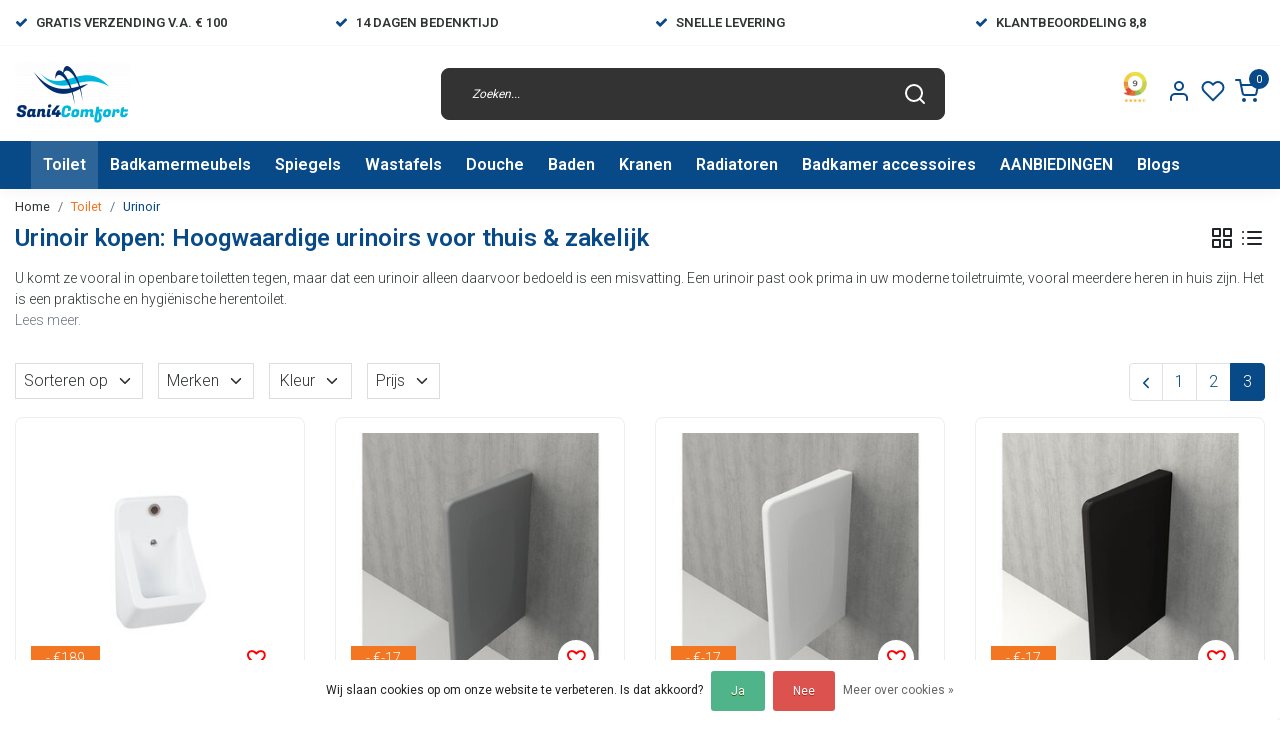

--- FILE ---
content_type: text/html;charset=utf-8
request_url: https://www.sani4comfort.nl/toilet/urinoir/page3.html
body_size: 31223
content:
<!DOCTYPE html>
<html lang="nl">
<head>
  <!--
    Dynamic Theme
    Theme by InStijl Media
    https://www.instijlmedia.nl
    
    If you are interested in our special offers or some customizaton, please contact us at support@instijlmedia.nl.
    -->
  <title>Urinoir kopen? Ruim assortiment &amp; Keuzehulp | Sani4Comfort</title>
  <meta name="description" content="Ontdek ons assortiment urinoirs van topmerken zoals Vitra &amp; Bocchi. ✅ Voor 23:59 besteld, morgen in huis ✅ Gratis verzending vanaf €100 ✅ Deskundig advies." />
  <meta name="keywords" content="Urinoir " />
  <meta http-equiv="X-UA-Compatible" content="IE=Edge">
  <meta name="viewport" content="width=device-width">
  <meta name="apple-mobile-web-app-capable" content="yes">
  <meta name="apple-mobile-web-app-status-bar-style" content="black">
  <link rel="shortcut icon" href="https://cdn.webshopapp.com/shops/329045/themes/178516/v/1047066/assets/favicon.ico?20211220233105" type="image/x-icon" />
  <meta property="og:title" content="Urinoir kopen? Ruim assortiment &amp; Keuzehulp | Sani4Comfort">
  <meta property="og:type" content="website">
  <meta property="og:description" content="Ontdek ons assortiment urinoirs van topmerken zoals Vitra &amp; Bocchi. ✅ Voor 23:59 besteld, morgen in huis ✅ Gratis verzending vanaf €100 ✅ Deskundig advies.">
  <meta property="og:site_name" content="Sani4Comfort - Online Sanitairwinkel">
  <meta property="og:url" content="https://www.sani4comfort.nl/">
    <meta property="og:image" content="https://cdn.webshopapp.com/shops/329045/files/389708905/image.jpg">
  <meta property="og:image:width" content="200px" />
  <meta property="og:image:height" content="200px" />
  	<link rel="preconnect" href="//ajax.googleapis.com">
	<link rel="preconnect" href="//cdn.webshopapp.com/">
	<link rel="preconnect" href="//cdn.webshopapp.com/">	
	<link rel="preconnect" href="//fonts.googleapis.com">
	<link rel="preconnect" href="//fonts.gstatic.com" crossorigin>
  <link rel="dns-prefetch" href="//ajax.googleapis.com">
	<link rel="dns-prefetch" href="//cdn.webshopapp.com/">
	<link rel="dns-prefetch" href="//cdn.webshopapp.com/">	
	<link rel="dns-prefetch" href="//fonts.googleapis.com">
	<link rel="dns-prefetch" href="//fonts.gstatic.com" crossorigin>
  <!-- Theme fonts -->
  <link href="//fonts.googleapis.com/css?family=Roboto:400,300,600,700" rel="preload" as="style">
    <link href="//fonts.googleapis.com/css?family=Roboto:400,300,600,700" rel="stylesheet">
	<!-- Theme CSS -->
  <link rel="stylesheet" href="https://cdn.webshopapp.com/shops/329045/themes/178516/assets/css-bootstrap.css?20260113190459" />
  <link rel="stylesheet" href="https://cdn.webshopapp.com/shops/329045/themes/178516/assets/css-owl-carousel.css?20260113190459" />
  <link rel="stylesheet" href="https://cdn.webshopapp.com/shops/329045/themes/178516/assets/style.css?20260113190459" />
  <link rel="stylesheet" href="https://cdn.webshopapp.com/shops/329045/themes/178516/assets/settings.css?20260113190459" />
  <script src="https://cdn.webshopapp.com/shops/329045/themes/178516/assets/js-jquery.js?20260113190459"></script>
  <!-- Google Tag Manager -->
  <script type="text/javascript">
   window.dataLayer = window.dataLayer || [];
   dataLayer.push({
  	                    
        ecomm_pagetype: "category",
        ecomm_category: "Urinoir kopen: Hoogwaardige urinoirs voor thuis &amp; zakelijk",
        ecomm_prodid: "",
        ecomm_totalvalue: ""
                               
           
  });
</script>  <!-- Google Tag Manager -->
<script>(function(w,d,s,l,i){w[l]=w[l]||[];w[l].push({'gtm.start':
new Date().getTime(),event:'gtm.js'});var f=d.getElementsByTagName(s)[0],
j=d.createElement(s),dl=l!='dataLayer'?'&l='+l:'';j.async=true;j.src=
'https://www.googletagmanager.com/gtm.js?id='+i+dl;f.parentNode.insertBefore(j,f);
})(window,document,'script','dataLayer','&lt;script src=&quot;https://apis.google.com/js/platform.js?onload=renderBadge&quot; async defer&gt;&lt;/script&gt;  &lt;script&gt;   window.renderBadge = function() {     var ratingBadgeContainer = document.createElement(&quot;div&quot;);     document.body.appendChild(ratingBadgeContainer); ');</script>
<!-- End Google Tag Manager -->  <meta charset="utf-8"/>
<!-- [START] 'blocks/head.rain' -->
<!--

  (c) 2008-2026 Lightspeed Netherlands B.V.
  http://www.lightspeedhq.com
  Generated: 29-01-2026 @ 00:14:06

-->
<link rel="canonical" href="https://www.sani4comfort.nl/toilet/urinoir/"/>
<link rel="prev" href="https://www.sani4comfort.nl/toilet/urinoir/page2.html"/>
<link rel="alternate" href="https://www.sani4comfort.nl/index.rss" type="application/rss+xml" title="Nieuwe producten"/>
<link href="https://cdn.webshopapp.com/assets/cookielaw.css?2025-02-20" rel="stylesheet" type="text/css"/>
<meta name="robots" content="noodp,noydir"/>
<meta name="google-site-verification" content="RjySNgxYVt02wDo3o99IBwIRsFqbIYENvP6t8PGro_c"/>
<meta property="og:url" content="https://www.sani4comfort.nl/toilet/urinoir/?source=facebook"/>
<meta property="og:site_name" content="Sani4Comfort - Online Sanitairwinkel"/>
<meta property="og:title" content="Urinoir kopen? Ruim assortiment &amp; Keuzehulp | Sani4Comfort"/>
<meta property="og:description" content="Ontdek ons assortiment urinoirs van topmerken zoals Vitra &amp; Bocchi. ✅ Voor 23:59 besteld, morgen in huis ✅ Gratis verzending vanaf €100 ✅ Deskundig advies."/>
<script>
<meta name="p:domain_verify" content="0f31b74a23298cee7e4fa0c9bbdc61ac"/>
</script>
<script>
/* CRW - Head injection by InStijl Media - generated at: 28-01-2026 19:20:08 */
var ism_rating = "9";
var ism_rating_5 = "4.5";
var ism_ratingcount = "594";
var ism_ratingpage = "https://www.kiyoh.com/reviews/1063979/Sani4comfort";
var ism_last_reviews = '[{"review_id":"99f95811-9e5b-4869-b70f-d1c4e8c24115","name":"Gerard","date":"26-01-2026 14:48","score":9,"review":"De bestelling werd snel geleverd en geheel volgens de specificatie."},{"review_id":"b16447bc-64e8-4a3c-81e1-ff9367bdffd4","name":"Gerard","date":"26-01-2026 11:14","score":10,"review":"Super bedrijf met mooie producten en een uitstekende service, aanrader om hier te kopen. gr Gerard"},{"review_id":"9cdb3bef-729c-4587-834d-405e81f5f3c8","name":"Angela","date":"21-01-2026 20:24","score":8,"review":"De douche vloer ziet er super uit.<br\/>Misschien wel handig om te vermelden dat er een rooster bij geleverd word en in welke kleur.<br\/>Heb er nu twee.<br\/>En het gewicht erbij vermelden.<br\/>65 kg is best zwaar."},{"review_id":"c92a9799-5177-4ed0-84d5-07d51ab50833","name":"Robin","date":"18-01-2026 22:41","score":9,"review":"Veel kennis en ervaring met Creavit producten. Waar andere niet in slaagde lukte Sani4Comfort wel. Nazorg is naar alle tevredenheid."},{"review_id":"d1e2243e-6adc-43ec-8f12-6c9dcd66c35f","name":"Bram","date":"15-01-2026 09:57","score":10,"review":"Bestelde artikelen snel geleverd. In de bestelling ontbrak een onderdeel. Hiervoor telefonisch 2x contact gehad met de klantenservice die mij prima heeft geholpen. Alle vertrouwen dat het ontbrekende onderdeel snel wordt nageleverd."},{"review_id":"f3ec78ed-83ee-4db4-8684-f772e12033eb","name":"J.","date":"12-01-2026 00:58","score":10,"review":"Prettige persoonlijke dienstverlening.<br\/>Attent en accuraat."},{"review_id":"ea4cbd40-0c17-4fd2-a80e-bcfa22ba8277","name":"Patrick","date":"07-01-2026 12:35","score":10,"review":"Makkelijke website en simpel te bestellen. Supersnelle levering. Ik ben zeer tevreden"},{"review_id":"2f24da12-5c6a-4e4e-b480-e524c6f115ec","name":"Orhan","date":"06-01-2026 02:31","score":10,"review":"Service is goed namelijk informatie en snel terug beantwoorden maar bestelde goed\/materiaal is minder."},{"review_id":"6350d507-120c-4b33-bbe8-d0276ba70dc2","name":"evert","date":"30-12-2025 11:30","score":7,"review":"levering werd goed verpakt en snel geleverd"}]';
var review_system = "<a href=\'https://www.kiyoh.com/reviews/1063979/Sani4comfort\' target=\'_blank\'>KiyOh</a>";
var shop_name = "Sani4Comfort - Online Sanitairwinkel";
var starsColor = "#F29200";
var languages = ["/", "/nl/", "/en/", "/de/", "/da/", "/us/", "/es/", "/fr/", "/fc/", "/it/", "/no/", "/pl/"];

/* Inject Rich Snippets */
    (function(){
        var data = {
                "@context": "http://schema.org",
                "@type": "Organization",
                "name" : "Sani4Comfort - Online Sanitairwinkel",
                "aggregateRating": {
                      "@type": "AggregateRating",
                      "ratingValue" : "9",
                      "bestRating" : "10",
                      "reviewCount" : "594",
                      "worstRating" : "1"
                }
        };
        var script = document.createElement("script");
        script.type = "application/ld+json";
        script.innerHTML = JSON.stringify(data);
        document.getElementsByTagName("head")[0].appendChild(script);
    })(document);
</script>
<!--[if lt IE 9]>
<script src="https://cdn.webshopapp.com/assets/html5shiv.js?2025-02-20"></script>
<![endif]-->
<!-- [END] 'blocks/head.rain' -->
</head>
  
<body class="body osx webkit">
    <noscript><iframe src="https://www.googletagmanager.com/ns.html?id=&lt;script src=&quot;https://apis.google.com/js/platform.js?onload=renderBadge&quot; async defer&gt;&lt;/script&gt;  &lt;script&gt;   window.renderBadge = function() {     var ratingBadgeContainer = document.createElement(&quot;div&quot;);     document.body.appendChild(ratingBadgeContainer); " height="0" width="0" style="display:none;visibility:hidden" data-ism="c"></iframe></noscript>
    <div id="wrapper" class="wrapper">
    <!-- Template -->
        
<header id="header" class="header-black nav-theme sticky-top">
    	<div class="theme-usp text-xl-left text-center up d-none d-sm-block ">
    <div class="container-ism">
        <div class="row">
                      <div class="col-xl col-md-6 mb-md-0 mb-3">
              <div class="usp-item d-inline-block align-items-center"><i class="fa fa-check mr-2 co-theme"></i><span>Gratis verzending v.a. € 100</span></div>
            </div>
                      <div class="col-xl col-md-6 mb-md-0 mb-3">
              <div class="usp-item d-inline-block align-items-center"><i class="fa fa-check mr-2 co-theme"></i><span>14 Dagen Bedenktijd</span></div>
            </div>
                      <div class="col-xl col-md-6 mb-md-0 mb-3">
              <div class="usp-item d-inline-block align-items-center"><i class="fa fa-check mr-2 co-theme"></i><span>Snelle levering</span></div>
            </div>
                      <div class="col-xl col-md-6 mb-md-0 mb-3">
              <div class="usp-item d-inline-block align-items-center"><i class="fa fa-check mr-2 co-theme"></i><span>Klantbeoordeling 8,8</span></div>
            </div>
                  </div>
    </div>
</div>
    <div class="header-inner bg-header text-header">
    <div class="container-ism">
      <div class="row">
                <div class="col-6 col-lg-4 pr-0 order-xl-1">
          <div class="logo d-flex  justify-content-start align-items-center h-100">
            <a href="" title="" onclick="mobileNav($(this));return false;" id="resNavOpener" class="link link-menu text-center text-header mr-2 d-xl-none d-block" data-target="#overlayNavigation">
              <div class="menu-icon">
              <span class="fa fa-bars" data-feather="menu" aria-hidden="true"></span>
              </div>
            </a>
            <a href="https://www.sani4comfort.nl/" title="Sani4Comfort Ⓡ Dé badkamer shop voor al je sanitair ✅">
              <img src="https://cdn.webshopapp.com/shops/329045/themes/178516/v/1047046/assets/img-logo.png?20211220160504" alt="Sani4Comfort Ⓡ Dé badkamer shop voor al je sanitair ✅" class="img-logo img-fluid">
            </a>
          </div>
        </div>
        <div class="col-1 col-lg-5 w-100 d-lg-block d-none justify-content-center align-self-center order-xl-2">
                    <div id="search">
            <form role="search" action="https://www.sani4comfort.nl/search/" method="get" id="formSearch" class="d-md-block d-none position-relative"  data-search-type="desktop">
               <div class="search-theme black input-group-append btn-shortrounded align-items-center">
                  <input type="search" class="form-control border-squared-right border-0 py-3 h-auto focus-0" autocomplete="off" placeholder="Zoeken..." value="" name="q" id="search-input" data-device="desktop">
                  <a href="" class="btn btn-theme border-squared-left mb-0 p-0 px-3" type="submit" title="Zoeken" onclick="$('#formSearch').submit();">
                    <i class="fa fa-search" data-feather="search"></i>
                  </a>
               </div>
              <div class="autocomplete hide">
                                  <div class="search-title-box text-body all text-center py-2 px-3">
                    <span>Alle categorieën <i><em>(0)</em></i></span>
                 </div>
                <div class="products products-livesearch row px-3 mb-3 clearfix"></div>
                <div class="notfound hide p-3">Geen producten gevonden...</div>
                <div class="more px-3 mb-3 clear">
                  <a class="btn btn-secondary btn-sm result-btn livesearch" href="https://www.sani4comfort.nl/search/">
                    <span>Bekijk alle resultaten</span>
                  </a>
                </div>
              </div>
            </form>
          </div>
                            </div>
        <div class="col-6 col-lg-3 order-3">
          <div class="d-inline-block h-100 float-right">
                        <div class="hallmark align-text-bottom d-md-inline-block d-none">
              <a href="https://www.kiyoh.com/reviews/1063979/Sani4comfort" title="" target="_blank" class="btn-hallmark mr-2">
                <img src="https://cdn.webshopapp.com/shops/329045/themes/178516/v/2771516/assets/hallmark.png?20251202195847" alt="" class="img-fluid" />
              </a>
            </div>
                        <div class="header-search d-lg-none d-inline-block h-100">
              <button class="btn-search btn-nav border-0 p-0 m-0 h-100 bg-header text-header focus-0" onclick="mobileNav($(this));return false;" data-target="#overlaySearch">
                <i class="fa fa-lg fa-search" aria-hidden="true" data-feather="search"></i>
              </button>
            </div>
                        <div class="header-user header-languages d-none h-100">
              <div class="dropdown">
                <button class="btn-user btn-nav border-0 p-0 m-0 h-100 text-header focus-0" onclick="mobileNav($(this));return false;" data-target="#overlayUser">
                        							                  	<span class="flag flag-nl"></span>
                  	      						                </button>
            	</div>
            </div>
                        <div class="header-user d-inline-block h-100">
              <button class="btn-user btn-nav border-0 p-0 m-0 h-100 text-header focus-0" onclick="mobileNav($(this));return false;" data-target="#overlayUser">
                <i class="fa fa-lg fa-user-o" aria-hidden="true" data-feather="user"></i>
              </button>
            </div>
                        <div class="header-heart d-inline-block h-100">
              <a href="https://www.sani4comfort.nl/account/wishlist/" class="btn-heart btn-nav border-0 p-0 m-0 h-100 text-header focus-0">
                <i class="fa fa-lg fa-heart-o" aria-hidden="true" data-feather="heart"></i>
              </a>
            </div>
                        <div class="header-cart d-inline-block h-100">
              <button class="btn-user btn-nav border-0 p-0 m-0 h-100 text-header focus-0 position-relative" onclick="mobileNav($(this));return false;" data-target="#overlayCart">
                <i class="fa fa-lg fa-shopping-cart" aria-hidden="true" data-feather="shopping-cart"></i>
                <span class="cart-count">0</span>
              </button>
            </div>
          </div>
        </div>

      </div>
    </div>
  </div>
            <nav id="megamenu" class="navbar navbar-expand-lg bg-navbar text-navbar py-0 d-xl-block d-none">
  <div class="container-ism">
    <div class="ism-mainnav">
      <ul class="nav mr-auto">
                                  <li class="nav-item item  active categories">
            <a href="https://www.sani4comfort.nl/toilet/" class="nav-link">Toilet</a>
                                    <div class="subnav ism-megamenu">
                            	                            <div class="container-ism d-flex position-relative">                                  <ul class="subnav-col list-unstyled m-0">
                                          <li class="subitem">
                        <a href="https://www.sani4comfort.nl/toilet/alle-toiletten/" title="Alle Toiletten">Alle Toiletten</a>
                                                <ul class="subsubnav list-unstyled p-0 m-0">
                                                     <li class="subsubitem active">
                    <a href="https://www.sani4comfort.nl/toilet/alle-toiletten/hangtoilet-met-bidet/" title="Hangtoilet met bidet">Hangtoilet met bidet</a></li>
                                                     <li class="subsubitem">
                    <a href="https://www.sani4comfort.nl/toilet/alle-toiletten/randloos-hangtoilet/" title="Randloos Hangtoilet">Randloos Hangtoilet</a></li>
                                                     <li class="subsubitem">
                    <a href="https://www.sani4comfort.nl/toilet/alle-toiletten/douche-wc/" title="Douche WC">Douche WC</a></li>
                                                     <li class="subsubitem">
                    <a href="https://www.sani4comfort.nl/toilet/alle-toiletten/staand-toilet-met-bidet/" title="Staand Toilet met Bidet">Staand Toilet met Bidet</a></li>
                                                     <li class="subsubitem">
                    <a href="https://www.sani4comfort.nl/toilet/alle-toiletten/hangtoiletten/" title="Hangtoiletten">Hangtoiletten</a></li>
                                                     <li class="subsubitem">
                    <a href="https://www.sani4comfort.nl/toilet/alle-toiletten/toiletsets/" title="Toiletsets">Toiletsets</a></li>
                                                                              <li class="subsubitem">
                            <a href="https://www.sani4comfort.nl/toilet/alle-toiletten/" title="Alle Toiletten" class="btn-link">Bekijk alles</a>
                          </li>
                                                  </ul>
                                              </li>
                                          <li class="subitem">
                        <a href="https://www.sani4comfort.nl/toilet/toiletfonteinen/" title="Toiletfonteinen">Toiletfonteinen</a>
                                                <ul class="subsubnav list-unstyled p-0 m-0">
                                                     <li class="subsubitem active">
                    <a href="https://www.sani4comfort.nl/toilet/toiletfonteinen/alle-fonteinen/" title="Alle Fonteinen">Alle Fonteinen</a></li>
                                                     <li class="subsubitem">
                    <a href="https://www.sani4comfort.nl/toilet/toiletfonteinen/fonteinkasten/" title="Fonteinkasten">Fonteinkasten</a></li>
                                                     <li class="subsubitem">
                    <a href="https://www.sani4comfort.nl/toilet/toiletfonteinen/fonteinsets/" title="Fonteinsets">Fonteinsets</a></li>
                                                     <li class="subsubitem">
                    <a href="https://www.sani4comfort.nl/toilet/toiletfonteinen/fonteinkranen/" title="Fonteinkranen">Fonteinkranen</a></li>
                                                                            </ul>
                                              </li>
                                      </ul>
                                  <ul class="subnav-col list-unstyled m-0">
                                          <li class="subitem">
                        <a href="https://www.sani4comfort.nl/toilet/inbouwframe-toilet/" title="Inbouwframe Toilet">Inbouwframe Toilet</a>
                                                <ul class="subsubnav list-unstyled p-0 m-0">
                                                     <li class="subsubitem active">
                    <a href="https://www.sani4comfort.nl/toilet/inbouwframe-toilet/bedieningspaneel/" title="Bedieningspaneel">Bedieningspaneel</a></li>
                                                     <li class="subsubitem">
                    <a href="https://www.sani4comfort.nl/toilet/inbouwframe-toilet/inbouwreservoir/" title="Inbouwreservoir">Inbouwreservoir</a></li>
                                                                            </ul>
                                              </li>
                                          <li class="subitem">
                        <a href="https://www.sani4comfort.nl/toilet/toilet-accessoires-11229061/" title="Toilet accessoires">Toilet accessoires</a>
                                                <ul class="subsubnav list-unstyled p-0 m-0">
                                                     <li class="subsubitem active">
                    <a href="https://www.sani4comfort.nl/toilet/toilet-accessoires-11229061/toiletaccessoires/" title="Toiletaccessoires">Toiletaccessoires</a></li>
                                                     <li class="subsubitem">
                    <a href="https://www.sani4comfort.nl/toilet/toilet-accessoires-11229061/inbouw-toiletrolhouder/" title="Inbouw toiletrolhouder">Inbouw toiletrolhouder</a></li>
                                                     <li class="subsubitem">
                    <a href="https://www.sani4comfort.nl/toilet/toilet-accessoires-11229061/bidetkranen/" title="Bidetkranen">Bidetkranen</a></li>
                                                     <li class="subsubitem">
                    <a href="https://www.sani4comfort.nl/toilet/toilet-accessoires-11229061/toiletbrillen/" title="Toiletbrillen">Toiletbrillen</a></li>
                                                                            </ul>
                                              </li>
                                      </ul>
                                  <ul class="subnav-col list-unstyled m-0">
                                          <li class="subitem active">
                        <a href="https://www.sani4comfort.nl/toilet/urinoir/" title="Urinoir">Urinoir</a>
                                              </li>
                                          <li class="subitem">
                        <a href="https://www.sani4comfort.nl/toilet/kindersanitair/" title="Kindersanitair">Kindersanitair</a>
                                              </li>
                                      </ul>
                              	                <div class="menu-close">
                  <a href=" " title="" onclick="closeMenu();return false;">
                  	<i class="fa fa-close close" data-feather="x"></i>
                  </a>
                </div>
              	            	</div>            </div>
                    	</li>
                          <li class="nav-item item  categories">
            <a href="https://www.sani4comfort.nl/badkamermeubels/" class="nav-link">Badkamermeubels</a>
                                    <div class="subnav ism-megamenu">
                            	                            <div class="container-ism d-flex position-relative">                                  <ul class="subnav-col list-unstyled m-0">
                                          <li class="subitem">
                        <a href="https://www.sani4comfort.nl/badkamermeubels/badkamermeubel-maten/" title="Badkamermeubel maten">Badkamermeubel maten</a>
                                                <ul class="subsubnav list-unstyled p-0 m-0">
                                                     <li class="subsubitem active">
                    <a href="https://www.sani4comfort.nl/badkamermeubels/badkamermeubel-maten/badkamermeubel-60-cm/" title="Badkamermeubel 60 cm">Badkamermeubel 60 cm</a></li>
                                                     <li class="subsubitem">
                    <a href="https://www.sani4comfort.nl/badkamermeubels/badkamermeubel-maten/badkamermeubel-80-cm/" title="Badkamermeubel 80 cm">Badkamermeubel 80 cm</a></li>
                                                     <li class="subsubitem">
                    <a href="https://www.sani4comfort.nl/badkamermeubels/badkamermeubel-maten/badkamermeubel-90-cm/" title="Badkamermeubel 90 cm">Badkamermeubel 90 cm</a></li>
                                                     <li class="subsubitem">
                    <a href="https://www.sani4comfort.nl/badkamermeubels/badkamermeubel-maten/badkamermeubel-100-cm/" title="Badkamermeubel 100 cm">Badkamermeubel 100 cm</a></li>
                                                     <li class="subsubitem">
                    <a href="https://www.sani4comfort.nl/badkamermeubels/badkamermeubel-maten/badkamermeubel-120-cm/" title="Badkamermeubel 120 cm">Badkamermeubel 120 cm</a></li>
                                                     <li class="subsubitem">
                    <a href="https://www.sani4comfort.nl/badkamermeubels/badkamermeubel-maten/badkamermeubel-140-cm/" title="Badkamermeubel 140 cm">Badkamermeubel 140 cm</a></li>
                                                                              <li class="subsubitem">
                            <a href="https://www.sani4comfort.nl/badkamermeubels/badkamermeubel-maten/" title="Badkamermeubel maten" class="btn-link">Bekijk alles</a>
                          </li>
                                                  </ul>
                                              </li>
                                          <li class="subitem">
                        <a href="https://www.sani4comfort.nl/badkamermeubels/wastafelonderkasten/" title="Wastafelonderkasten">Wastafelonderkasten</a>
                                                <ul class="subsubnav list-unstyled p-0 m-0">
                                                     <li class="subsubitem active">
                    <a href="https://www.sani4comfort.nl/badkamermeubels/wastafelonderkasten/wastafelmeubel-inspiratie/" title="Wastafelmeubel inspiratie">Wastafelmeubel inspiratie</a></li>
                                                     <li class="subsubitem">
                    <a href="https://www.sani4comfort.nl/badkamermeubels/wastafelonderkasten/wastafelonderkast-60-cm/" title="Wastafelonderkast 60 cm">Wastafelonderkast 60 cm</a></li>
                                                     <li class="subsubitem">
                    <a href="https://www.sani4comfort.nl/badkamermeubels/wastafelonderkasten/wastafelonderkast-70-cm/" title="Wastafelonderkast 70 cm">Wastafelonderkast 70 cm</a></li>
                                                     <li class="subsubitem">
                    <a href="https://www.sani4comfort.nl/badkamermeubels/wastafelonderkasten/wastafelonderkast-80-cm/" title="Wastafelonderkast 80 cm">Wastafelonderkast 80 cm</a></li>
                                                     <li class="subsubitem">
                    <a href="https://www.sani4comfort.nl/badkamermeubels/wastafelonderkasten/wastafelonderkast-90-cm/" title="Wastafelonderkast 90 cm">Wastafelonderkast 90 cm</a></li>
                                                     <li class="subsubitem">
                    <a href="https://www.sani4comfort.nl/badkamermeubels/wastafelonderkasten/wastafelonderkast-100-cm/" title="Wastafelonderkast 100 cm">Wastafelonderkast 100 cm</a></li>
                                                                              <li class="subsubitem">
                            <a href="https://www.sani4comfort.nl/badkamermeubels/wastafelonderkasten/" title="Wastafelonderkasten" class="btn-link">Bekijk alles</a>
                          </li>
                                                  </ul>
                                              </li>
                                      </ul>
                                  <ul class="subnav-col list-unstyled m-0">
                                          <li class="subitem">
                        <a href="https://www.sani4comfort.nl/badkamermeubels/complete-badkamermeubels/" title="Complete Badkamermeubels">Complete Badkamermeubels</a>
                                                <ul class="subsubnav list-unstyled p-0 m-0">
                                                     <li class="subsubitem active">
                    <a href="https://www.sani4comfort.nl/badkamermeubels/complete-badkamermeubels/badkamermeubel-set/" title="Badkamermeubel set">Badkamermeubel set</a></li>
                                                     <li class="subsubitem">
                    <a href="https://www.sani4comfort.nl/badkamermeubels/complete-badkamermeubels/badkamermeubel-met-wastafel/" title="Badkamermeubel met wastafel">Badkamermeubel met wastafel</a></li>
                                                     <li class="subsubitem">
                    <a href="https://www.sani4comfort.nl/badkamermeubels/complete-badkamermeubels/badkamermeubel-met-waskom/" title="Badkamermeubel met waskom">Badkamermeubel met waskom</a></li>
                                                     <li class="subsubitem">
                    <a href="https://www.sani4comfort.nl/badkamermeubels/complete-badkamermeubels/ondiep-badkamermeubel/" title="Ondiep badkamermeubel">Ondiep badkamermeubel</a></li>
                                                     <li class="subsubitem">
                    <a href="https://www.sani4comfort.nl/badkamermeubels/complete-badkamermeubels/kolomkast/" title="Kolomkast">Kolomkast</a></li>
                                                                            </ul>
                                              </li>
                                          <li class="subitem">
                        <a href="https://www.sani4comfort.nl/badkamermeubels/badkamermeubels-zwart/" title="Badkamermeubels Zwart">Badkamermeubels Zwart</a>
                                              </li>
                                      </ul>
                                  <ul class="subnav-col list-unstyled m-0">
                                          <li class="subitem">
                        <a href="https://www.sani4comfort.nl/badkamermeubels/badkamermeubels-wit/" title="Badkamermeubels Wit">Badkamermeubels Wit</a>
                                              </li>
                                          <li class="subitem">
                        <a href="https://www.sani4comfort.nl/badkamermeubels/badkamermeubels-ribbel/" title="Badkamermeubels ribbel">Badkamermeubels ribbel</a>
                                              </li>
                                      </ul>
                                  <ul class="subnav-col list-unstyled m-0">
                                          <li class="subitem">
                        <a href="https://www.sani4comfort.nl/badkamermeubels/goedkope-badkamermeubels/" title="Goedkope Badkamermeubels">Goedkope Badkamermeubels</a>
                                              </li>
                                          <li class="subitem">
                        <a href="https://www.sani4comfort.nl/badkamermeubels/houten-badkamermeubels/" title="Houten Badkamermeubels">Houten Badkamermeubels</a>
                                              </li>
                                      </ul>
                                  <ul class="subnav-col list-unstyled m-0">
                                          <li class="subitem">
                        <a href="https://www.sani4comfort.nl/badkamermeubels/toiletmeubels/" title="Toiletmeubels">Toiletmeubels</a>
                                              </li>
                                          <li class="subitem">
                        <a href="https://www.sani4comfort.nl/badkamermeubels/badkamermeubel-met-1-lade/" title="Badkamermeubel met 1 lade">Badkamermeubel met 1 lade</a>
                                              </li>
                                      </ul>
                              	                <div class="menu-close">
                  <a href=" " title="" onclick="closeMenu();return false;">
                  	<i class="fa fa-close close" data-feather="x"></i>
                  </a>
                </div>
              	            	</div>            </div>
                    	</li>
                          <li class="nav-item item  categories">
            <a href="https://www.sani4comfort.nl/spiegels/" class="nav-link">Spiegels</a>
                                    <div class="subnav ism-megamenu">
                            	                            <div class="container-ism d-flex position-relative">                                  <ul class="subnav-col list-unstyled m-0">
                                          <li class="subitem">
                        <a href="https://www.sani4comfort.nl/spiegels/alle-spiegels/" title="Alle spiegels">Alle spiegels</a>
                                                <ul class="subsubnav list-unstyled p-0 m-0">
                                                     <li class="subsubitem active">
                    <a href="https://www.sani4comfort.nl/spiegels/alle-spiegels/badkamerspiegel-60-cm/" title="Badkamerspiegel 60 cm">Badkamerspiegel 60 cm</a></li>
                                                     <li class="subsubitem">
                    <a href="https://www.sani4comfort.nl/spiegels/alle-spiegels/badkamerspiegel-70-cm/" title="Badkamerspiegel 70 cm">Badkamerspiegel 70 cm</a></li>
                                                     <li class="subsubitem">
                    <a href="https://www.sani4comfort.nl/spiegels/alle-spiegels/badkamerspiegel-80-cm/" title="Badkamerspiegel 80 cm">Badkamerspiegel 80 cm</a></li>
                                                     <li class="subsubitem">
                    <a href="https://www.sani4comfort.nl/spiegels/alle-spiegels/badkamerspiegel-90-cm/" title="Badkamerspiegel 90 cm">Badkamerspiegel 90 cm</a></li>
                                                     <li class="subsubitem">
                    <a href="https://www.sani4comfort.nl/spiegels/alle-spiegels/badkamerspiegel-100-cm/" title="Badkamerspiegel 100 cm">Badkamerspiegel 100 cm</a></li>
                                                     <li class="subsubitem">
                    <a href="https://www.sani4comfort.nl/spiegels/alle-spiegels/badkamerspiegel-120-cm/" title="Badkamerspiegel 120 cm">Badkamerspiegel 120 cm</a></li>
                                                                              <li class="subsubitem">
                            <a href="https://www.sani4comfort.nl/spiegels/alle-spiegels/" title="Alle spiegels" class="btn-link">Bekijk alles</a>
                          </li>
                                                  </ul>
                                              </li>
                                          <li class="subitem">
                        <a href="https://www.sani4comfort.nl/spiegels/sale-badkamerspiegel-aanbieding/" title="SALE! Badkamerspiegel aanbieding">SALE! Badkamerspiegel aanbieding</a>
                                              </li>
                                      </ul>
                                  <ul class="subnav-col list-unstyled m-0">
                                          <li class="subitem">
                        <a href="https://www.sani4comfort.nl/spiegels/ronde-spiegels/" title="Ronde spiegels">Ronde spiegels</a>
                                                <ul class="subsubnav list-unstyled p-0 m-0">
                                                     <li class="subsubitem active">
                    <a href="https://www.sani4comfort.nl/spiegels/ronde-spiegels/ronde-spiegels-zwart/" title="Ronde Spiegels Zwart">Ronde Spiegels Zwart</a></li>
                                                     <li class="subsubitem">
                    <a href="https://www.sani4comfort.nl/spiegels/ronde-spiegels/ronde-spiegels-goud/" title="Ronde Spiegels Goud">Ronde Spiegels Goud</a></li>
                                                     <li class="subsubitem">
                    <a href="https://www.sani4comfort.nl/spiegels/ronde-spiegels/ronde-spiegels-gunmetal/" title="Ronde spiegels Gunmetal">Ronde spiegels Gunmetal</a></li>
                                                     <li class="subsubitem">
                    <a href="https://www.sani4comfort.nl/spiegels/ronde-spiegels/ronde-spiegels-koper/" title="Ronde spiegels Koper">Ronde spiegels Koper</a></li>
                                                                            </ul>
                                              </li>
                                          <li class="subitem">
                        <a href="https://www.sani4comfort.nl/spiegels/grote-spiegels/" title="Grote Spiegels">Grote Spiegels</a>
                                              </li>
                                      </ul>
                                  <ul class="subnav-col list-unstyled m-0">
                                          <li class="subitem">
                        <a href="https://www.sani4comfort.nl/spiegels/ovale-spiegels/" title="Ovale spiegels">Ovale spiegels</a>
                                              </li>
                                          <li class="subitem">
                        <a href="https://www.sani4comfort.nl/spiegels/rechthoekige-spiegels/" title="Rechthoekige Spiegels">Rechthoekige Spiegels</a>
                                              </li>
                                      </ul>
                                  <ul class="subnav-col list-unstyled m-0">
                                          <li class="subitem">
                        <a href="https://www.sani4comfort.nl/spiegels/toiletspiegels/" title="Toiletspiegels">Toiletspiegels</a>
                                              </li>
                                          <li class="subitem">
                        <a href="https://www.sani4comfort.nl/spiegels/spiegelkasten/" title="Spiegelkasten">Spiegelkasten</a>
                                              </li>
                                      </ul>
                                  <ul class="subnav-col list-unstyled m-0">
                                          <li class="subitem">
                        <a href="https://www.sani4comfort.nl/spiegels/badkamerspiegels-met-verlichting/" title="Badkamerspiegels met verlichting">Badkamerspiegels met verlichting</a>
                                              </li>
                                          <li class="subitem">
                        <a href="https://www.sani4comfort.nl/spiegels/badkamerspiegel-met-verwarming/" title="Badkamerspiegel met verwarming">Badkamerspiegel met verwarming</a>
                                              </li>
                                      </ul>
                              	                <div class="menu-close">
                  <a href=" " title="" onclick="closeMenu();return false;">
                  	<i class="fa fa-close close" data-feather="x"></i>
                  </a>
                </div>
              	            	</div>            </div>
                    	</li>
                          <li class="nav-item item  categories">
            <a href="https://www.sani4comfort.nl/wastafels/" class="nav-link">Wastafels</a>
                                    <div class="subnav ism-megamenu">
                            	                            <div class="container-ism d-flex position-relative">                                  <ul class="subnav-col list-unstyled m-0">
                                          <li class="subitem">
                        <a href="https://www.sani4comfort.nl/wastafels/wastafels/" title="Wastafels">Wastafels</a>
                                                <ul class="subsubnav list-unstyled p-0 m-0">
                                                     <li class="subsubitem active">
                    <a href="https://www.sani4comfort.nl/wastafels/wastafels/wasbak-60-cm/" title="Wasbak 60 cm">Wasbak 60 cm</a></li>
                                                     <li class="subsubitem">
                    <a href="https://www.sani4comfort.nl/wastafels/wastafels/wasbak-80-cm/" title="Wasbak 80 cm">Wasbak 80 cm</a></li>
                                                     <li class="subsubitem">
                    <a href="https://www.sani4comfort.nl/wastafels/wastafels/wasbak-90-cm/" title="Wasbak 90 cm">Wasbak 90 cm</a></li>
                                                     <li class="subsubitem">
                    <a href="https://www.sani4comfort.nl/wastafels/wastafels/wasbak-100-cm/" title="Wasbak 100 cm">Wasbak 100 cm</a></li>
                                                     <li class="subsubitem">
                    <a href="https://www.sani4comfort.nl/wastafels/wastafels/wasbak-120-cm/" title="Wasbak 120 cm">Wasbak 120 cm</a></li>
                                                     <li class="subsubitem">
                    <a href="https://www.sani4comfort.nl/wastafels/wastafels/wasbak-140-cm/" title="Wasbak 140 cm">Wasbak 140 cm</a></li>
                                                                              <li class="subsubitem">
                            <a href="https://www.sani4comfort.nl/wastafels/wastafels/" title="Wastafels" class="btn-link">Bekijk alles</a>
                          </li>
                                                  </ul>
                                              </li>
                                      </ul>
                                  <ul class="subnav-col list-unstyled m-0">
                                          <li class="subitem">
                        <a href="https://www.sani4comfort.nl/wastafels/fontein/" title="Fontein">Fontein</a>
                                                <ul class="subsubnav list-unstyled p-0 m-0">
                                                     <li class="subsubitem active">
                    <a href="https://www.sani4comfort.nl/wastafels/fontein/keramische-fonteinen/" title="Keramische fonteinen">Keramische fonteinen</a></li>
                                                     <li class="subsubitem">
                    <a href="https://www.sani4comfort.nl/wastafels/fontein/natuursteen-fonteinen/" title="Natuursteen Fonteinen">Natuursteen Fonteinen</a></li>
                                                     <li class="subsubitem">
                    <a href="https://www.sani4comfort.nl/wastafels/fontein/solid-surface-fonteinen/" title="Solid Surface Fonteinen">Solid Surface Fonteinen</a></li>
                                                     <li class="subsubitem">
                    <a href="https://www.sani4comfort.nl/wastafels/fontein/fontein-zonder-kraangat/" title="Fontein zonder kraangat">Fontein zonder kraangat</a></li>
                                                     <li class="subsubitem">
                    <a href="https://www.sani4comfort.nl/wastafels/fontein/hoekfontienen/" title="Hoekfontienen">Hoekfontienen</a></li>
                                                                            </ul>
                                              </li>
                                      </ul>
                                  <ul class="subnav-col list-unstyled m-0">
                                          <li class="subitem">
                        <a href="https://www.sani4comfort.nl/wastafels/opbouw-wasbak/" title="Opbouw Wasbak">Opbouw Wasbak</a>
                                                <ul class="subsubnav list-unstyled p-0 m-0">
                                                     <li class="subsubitem active">
                    <a href="https://www.sani4comfort.nl/wastafels/opbouw-wasbak/waskom-badkamer/" title="Waskom Badkamer">Waskom Badkamer</a></li>
                                                                            </ul>
                                              </li>
                                      </ul>
                                  <ul class="subnav-col list-unstyled m-0">
                                          <li class="subitem">
                        <a href="https://www.sani4comfort.nl/wastafels/natuursteen-waskommen/" title="Natuursteen waskommen">Natuursteen waskommen</a>
                                              </li>
                                      </ul>
                                  <ul class="subnav-col list-unstyled m-0">
                                          <li class="subitem">
                        <a href="https://www.sani4comfort.nl/wastafels/wastafelblad-voor-waskom/" title="Wastafelblad voor waskom">Wastafelblad voor waskom</a>
                                              </li>
                                      </ul>
                              	                <div class="menu-close">
                  <a href=" " title="" onclick="closeMenu();return false;">
                  	<i class="fa fa-close close" data-feather="x"></i>
                  </a>
                </div>
              	            	</div>            </div>
                    	</li>
                          <li class="nav-item item  categories">
            <a href="https://www.sani4comfort.nl/douche/" class="nav-link">Douche</a>
                                    <div class="subnav ism-megamenu">
                            	                            <div class="container-ism d-flex position-relative">                                  <ul class="subnav-col list-unstyled m-0">
                                          <li class="subitem">
                        <a href="https://www.sani4comfort.nl/douche/douchecabines/" title="Douchecabines">Douchecabines</a>
                                                <ul class="subsubnav list-unstyled p-0 m-0">
                                                     <li class="subsubitem active">
                    <a href="https://www.sani4comfort.nl/douche/douchecabines/douchecabine-inspiratie/" title="Douchecabine inspiratie">Douchecabine inspiratie</a></li>
                                                     <li class="subsubitem">
                    <a href="https://www.sani4comfort.nl/douche/douchecabines/rechthoekige-douchecabine/" title="Rechthoekige douchecabine">Rechthoekige douchecabine</a></li>
                                                     <li class="subsubitem">
                    <a href="https://www.sani4comfort.nl/douche/douchecabines/kwartronde-douchecabine/" title="Kwartronde Douchecabine">Kwartronde Douchecabine</a></li>
                                                     <li class="subsubitem">
                    <a href="https://www.sani4comfort.nl/douche/douchecabines/vierkante-douchecabine/" title="Vierkante Douchecabine">Vierkante Douchecabine</a></li>
                                                     <li class="subsubitem">
                    <a href="https://www.sani4comfort.nl/douche/douchecabines/douchecabine-zwart/" title="Douchecabine Zwart">Douchecabine Zwart</a></li>
                                                                            </ul>
                                              </li>
                                          <li class="subitem">
                        <a href="https://www.sani4comfort.nl/douche/populaire-maten-douchecabines/" title="Populaire maten douchecabines">Populaire maten douchecabines</a>
                                                <ul class="subsubnav list-unstyled p-0 m-0">
                                                     <li class="subsubitem active">
                    <a href="https://www.sani4comfort.nl/douche/populaire-maten-douchecabines/douchecabine-80x80-cm/" title="Douchecabine 80x80 cm">Douchecabine 80x80 cm</a></li>
                                                     <li class="subsubitem">
                    <a href="https://www.sani4comfort.nl/douche/populaire-maten-douchecabines/douchecabine-90x90-cm/" title="Douchecabine 90x90 cm">Douchecabine 90x90 cm</a></li>
                                                     <li class="subsubitem">
                    <a href="https://www.sani4comfort.nl/douche/populaire-maten-douchecabines/douchecabine-100x100-cm/" title="Douchecabine 100x100 cm">Douchecabine 100x100 cm</a></li>
                                                                            </ul>
                                              </li>
                                      </ul>
                                  <ul class="subnav-col list-unstyled m-0">
                                          <li class="subitem">
                        <a href="https://www.sani4comfort.nl/douche/douchebakken/" title="Douchebakken">Douchebakken</a>
                                                <ul class="subsubnav list-unstyled p-0 m-0">
                                                     <li class="subsubitem active">
                    <a href="https://www.sani4comfort.nl/douche/douchebakken/douchevloeren/" title="Douchevloeren">Douchevloeren</a></li>
                                                     <li class="subsubitem">
                    <a href="https://www.sani4comfort.nl/douche/douchebakken/douchebak/" title="Douchebak">Douchebak</a></li>
                                                     <li class="subsubitem">
                    <a href="https://www.sani4comfort.nl/douche/douchebakken/douchebak-90x90/" title="Douchebak 90x90">Douchebak 90x90</a></li>
                                                     <li class="subsubitem">
                    <a href="https://www.sani4comfort.nl/douche/douchebakken/douchebak-120x90/" title="Douchebak 120x90">Douchebak 120x90</a></li>
                                                     <li class="subsubitem">
                    <a href="https://www.sani4comfort.nl/douche/douchebakken/zwarte-douchebakken/" title="Zwarte douchebakken">Zwarte douchebakken</a></li>
                                                                            </ul>
                                              </li>
                                          <li class="subitem">
                        <a href="https://www.sani4comfort.nl/douche/douchedeuren/" title="Douchedeuren">Douchedeuren</a>
                                                <ul class="subsubnav list-unstyled p-0 m-0">
                                                     <li class="subsubitem active">
                    <a href="https://www.sani4comfort.nl/douche/douchedeuren/vouwdeuren/" title="Vouwdeuren">Vouwdeuren</a></li>
                                                     <li class="subsubitem">
                    <a href="https://www.sani4comfort.nl/douche/douchedeuren/schuifdeuren/" title="Schuifdeuren">Schuifdeuren</a></li>
                                                     <li class="subsubitem">
                    <a href="https://www.sani4comfort.nl/douche/douchedeuren/draaideuren/" title="Draaideuren">Draaideuren</a></li>
                                                                            </ul>
                                              </li>
                                      </ul>
                                  <ul class="subnav-col list-unstyled m-0">
                                          <li class="subitem">
                        <a href="https://www.sani4comfort.nl/douche/inloopdouche/" title="Inloopdouche">Inloopdouche</a>
                                                <ul class="subsubnav list-unstyled p-0 m-0">
                                                     <li class="subsubitem active">
                    <a href="https://www.sani4comfort.nl/douche/inloopdouche/douchewand-80-cm/" title="Douchewand 80 cm">Douchewand 80 cm</a></li>
                                                     <li class="subsubitem">
                    <a href="https://www.sani4comfort.nl/douche/inloopdouche/douchewand-90-cm/" title="Douchewand 90 cm">Douchewand 90 cm</a></li>
                                                     <li class="subsubitem">
                    <a href="https://www.sani4comfort.nl/douche/inloopdouche/douchewand-100-cm/" title="Douchewand 100 cm">Douchewand 100 cm</a></li>
                                                     <li class="subsubitem">
                    <a href="https://www.sani4comfort.nl/douche/inloopdouche/douchewand-110-cm/" title="Douchewand 110 cm">Douchewand 110 cm</a></li>
                                                     <li class="subsubitem">
                    <a href="https://www.sani4comfort.nl/douche/inloopdouche/douchewand-120-cm/" title="Douchewand 120 cm">Douchewand 120 cm</a></li>
                                                     <li class="subsubitem">
                    <a href="https://www.sani4comfort.nl/douche/inloopdouche/douchewand-140-cm/" title="Douchewand 140 cm">Douchewand 140 cm</a></li>
                                                                              <li class="subsubitem">
                            <a href="https://www.sani4comfort.nl/douche/inloopdouche/" title="Inloopdouche" class="btn-link">Bekijk alles</a>
                          </li>
                                                  </ul>
                                              </li>
                                          <li class="subitem">
                        <a href="https://www.sani4comfort.nl/douche/douchekranen/" title="Douchekranen">Douchekranen</a>
                                                <ul class="subsubnav list-unstyled p-0 m-0">
                                                     <li class="subsubitem active">
                    <a href="https://www.sani4comfort.nl/douche/douchekranen/thermostaatkranen/" title="Thermostaatkranen">Thermostaatkranen</a></li>
                                                     <li class="subsubitem">
                    <a href="https://www.sani4comfort.nl/douche/douchekranen/regendoucheset/" title="Regendoucheset">Regendoucheset</a></li>
                                                     <li class="subsubitem">
                    <a href="https://www.sani4comfort.nl/douche/douchekranen/inbouw-regendouche/" title="Inbouw regendouche">Inbouw regendouche</a></li>
                                                     <li class="subsubitem">
                    <a href="https://www.sani4comfort.nl/douche/douchekranen/opbouw-regendouche/" title="Opbouw Regendouche">Opbouw Regendouche</a></li>
                                                     <li class="subsubitem">
                    <a href="https://www.sani4comfort.nl/douche/douchekranen/douchepanelen/" title="Douchepanelen">Douchepanelen</a></li>
                                                                            </ul>
                                              </li>
                                      </ul>
                                  <ul class="subnav-col list-unstyled m-0">
                                          <li class="subitem">
                        <a href="https://www.sani4comfort.nl/douche/douchegarnituren/" title="Douchegarnituren">Douchegarnituren</a>
                                                <ul class="subsubnav list-unstyled p-0 m-0">
                                                     <li class="subsubitem active">
                    <a href="https://www.sani4comfort.nl/douche/douchegarnituren/regendouchekoppen/" title="Regendouchekoppen">Regendouchekoppen</a></li>
                                                     <li class="subsubitem">
                    <a href="https://www.sani4comfort.nl/douche/douchegarnituren/douchestang/" title="Douchestang">Douchestang</a></li>
                                                     <li class="subsubitem">
                    <a href="https://www.sani4comfort.nl/douche/douchegarnituren/doucheslangen/" title="Doucheslangen">Doucheslangen</a></li>
                                                     <li class="subsubitem">
                    <a href="https://www.sani4comfort.nl/douche/douchegarnituren/douchekoppen/" title="Douchekoppen">Douchekoppen</a></li>
                                                     <li class="subsubitem">
                    <a href="https://www.sani4comfort.nl/douche/douchegarnituren/douchedrain/" title="Douchedrain">Douchedrain</a></li>
                                                     <li class="subsubitem">
                    <a href="https://www.sani4comfort.nl/douche/douchegarnituren/douchegoot-rooster/" title="Douchegoot Rooster">Douchegoot Rooster</a></li>
                                                                              <li class="subsubitem">
                            <a href="https://www.sani4comfort.nl/douche/douchegarnituren/" title="Douchegarnituren" class="btn-link">Bekijk alles</a>
                          </li>
                                                  </ul>
                                              </li>
                                          <li class="subitem">
                        <a href="https://www.sani4comfort.nl/douche/douchecabine-aanbieding/" title="Douchecabine aanbieding">Douchecabine aanbieding</a>
                                              </li>
                                      </ul>
                                  <ul class="subnav-col list-unstyled m-0">
                                          <li class="subitem">
                        <a href="https://www.sani4comfort.nl/douche/douche-accessoires/" title="Douche-accessoires">Douche-accessoires</a>
                                                <ul class="subsubnav list-unstyled p-0 m-0">
                                                     <li class="subsubitem active">
                    <a href="https://www.sani4comfort.nl/douche/douche-accessoires/stabilisatiestangen/" title="Stabilisatiestangen">Stabilisatiestangen</a></li>
                                                                            </ul>
                                              </li>
                                          <li class="subitem">
                        <a href="https://www.sani4comfort.nl/douche/douchekrukken/" title="Douchekrukken">Douchekrukken</a>
                                              </li>
                                      </ul>
                              	                <div class="menu-close">
                  <a href=" " title="" onclick="closeMenu();return false;">
                  	<i class="fa fa-close close" data-feather="x"></i>
                  </a>
                </div>
              	            	</div>            </div>
                    	</li>
                          <li class="nav-item item  categories">
            <a href="https://www.sani4comfort.nl/baden/" class="nav-link">Baden</a>
                                    <div class="subnav ism-megamenu">
                            	                            <div class="container-ism d-flex position-relative">                                  <ul class="subnav-col list-unstyled m-0">
                                          <li class="subitem">
                        <a href="https://www.sani4comfort.nl/baden/ligbaden/" title="Ligbaden">Ligbaden</a>
                                                <ul class="subsubnav list-unstyled p-0 m-0">
                                                     <li class="subsubitem active">
                    <a href="https://www.sani4comfort.nl/baden/ligbaden/vrijstaande-baden/" title="Vrijstaande baden">Vrijstaande baden</a></li>
                                                     <li class="subsubitem">
                    <a href="https://www.sani4comfort.nl/baden/ligbaden/half-vrijstaand-hoekbad/" title="Half vrijstaand hoekbad">Half vrijstaand hoekbad</a></li>
                                                     <li class="subsubitem">
                    <a href="https://www.sani4comfort.nl/baden/ligbaden/half-vrijstaand-bad/" title="Half vrijstaand Bad">Half vrijstaand Bad</a></li>
                                                     <li class="subsubitem">
                    <a href="https://www.sani4comfort.nl/baden/ligbaden/inbouwbaden/" title="Inbouwbaden">Inbouwbaden</a></li>
                                                                            </ul>
                                              </li>
                                      </ul>
                                  <ul class="subnav-col list-unstyled m-0">
                                          <li class="subitem">
                        <a href="https://www.sani4comfort.nl/baden/badkranen/" title="Badkranen">Badkranen</a>
                                              </li>
                                      </ul>
                                  <ul class="subnav-col list-unstyled m-0">
                                          <li class="subitem">
                        <a href="https://www.sani4comfort.nl/baden/badaccessoires/" title="Badaccessoires">Badaccessoires</a>
                                                <ul class="subsubnav list-unstyled p-0 m-0">
                                                     <li class="subsubitem active">
                    <a href="https://www.sani4comfort.nl/baden/badaccessoires/badafvoeren/" title="Badafvoeren">Badafvoeren</a></li>
                                                                            </ul>
                                              </li>
                                      </ul>
                              	                <div class="menu-close">
                  <a href=" " title="" onclick="closeMenu();return false;">
                  	<i class="fa fa-close close" data-feather="x"></i>
                  </a>
                </div>
              	            	</div>            </div>
                    	</li>
                          <li class="nav-item item  categories">
            <a href="https://www.sani4comfort.nl/kranen/" class="nav-link">Kranen</a>
                                    <div class="subnav ism-megamenu">
                            	                            <div class="container-ism d-flex position-relative">                                  <ul class="subnav-col list-unstyled m-0">
                                          <li class="subitem">
                        <a href="https://www.sani4comfort.nl/kranen/wastafelkranen/" title="Wastafelkranen">Wastafelkranen</a>
                                                <ul class="subsubnav list-unstyled p-0 m-0">
                                                     <li class="subsubitem active">
                    <a href="https://www.sani4comfort.nl/kranen/wastafelkranen/opbouw-wastafelkranen-hoog/" title="Opbouw wastafelkranen hoog">Opbouw wastafelkranen hoog</a></li>
                                                     <li class="subsubitem">
                    <a href="https://www.sani4comfort.nl/kranen/wastafelkranen/opbouw-wastafelkraan-laag/" title="Opbouw wastafelkraan laag">Opbouw wastafelkraan laag</a></li>
                                                     <li class="subsubitem">
                    <a href="https://www.sani4comfort.nl/kranen/wastafelkranen/inbouw-wastafelkranen/" title="Inbouw wastafelkranen">Inbouw wastafelkranen</a></li>
                                                                            </ul>
                                              </li>
                                          <li class="subitem">
                        <a href="https://www.sani4comfort.nl/kranen/badkranen/" title="Badkranen">Badkranen</a>
                                                <ul class="subsubnav list-unstyled p-0 m-0">
                                                     <li class="subsubitem active">
                    <a href="https://www.sani4comfort.nl/kranen/badkranen/vrijstaande-badkranen/" title="Vrijstaande badkranen">Vrijstaande badkranen</a></li>
                                                     <li class="subsubitem">
                    <a href="https://www.sani4comfort.nl/kranen/badkranen/inbouw-badkranen/" title="Inbouw badkranen">Inbouw badkranen</a></li>
                                                     <li class="subsubitem">
                    <a href="https://www.sani4comfort.nl/kranen/badkranen/opbouw-badkranen/" title="Opbouw badkranen">Opbouw badkranen</a></li>
                                                     <li class="subsubitem">
                    <a href="https://www.sani4comfort.nl/kranen/badkranen/baduitlopen/" title="Baduitlopen">Baduitlopen</a></li>
                                                                            </ul>
                                              </li>
                                      </ul>
                                  <ul class="subnav-col list-unstyled m-0">
                                          <li class="subitem">
                        <a href="https://www.sani4comfort.nl/kranen/doucheset/" title="Doucheset">Doucheset</a>
                                                <ul class="subsubnav list-unstyled p-0 m-0">
                                                     <li class="subsubitem active">
                    <a href="https://www.sani4comfort.nl/kranen/doucheset/regendoucheset-inbouw/" title="Regendoucheset inbouw">Regendoucheset inbouw</a></li>
                                                     <li class="subsubitem">
                    <a href="https://www.sani4comfort.nl/kranen/doucheset/regendoucheset-opbouw/" title="Regendoucheset Opbouw">Regendoucheset Opbouw</a></li>
                                                                            </ul>
                                              </li>
                                          <li class="subitem">
                        <a href="https://www.sani4comfort.nl/kranen/thermostaatkraan-douche/" title="Thermostaatkraan Douche">Thermostaatkraan Douche</a>
                                                <ul class="subsubnav list-unstyled p-0 m-0">
                                                     <li class="subsubitem active">
                    <a href="https://www.sani4comfort.nl/kranen/thermostaatkraan-douche/inbouw-douchekranen/" title="Inbouw douchekranen">Inbouw douchekranen</a></li>
                                                     <li class="subsubitem">
                    <a href="https://www.sani4comfort.nl/kranen/thermostaatkraan-douche/opbouw-douchekranen/" title="Opbouw Douchekranen">Opbouw Douchekranen</a></li>
                                                                            </ul>
                                              </li>
                                      </ul>
                                  <ul class="subnav-col list-unstyled m-0">
                                          <li class="subitem">
                        <a href="https://www.sani4comfort.nl/kranen/kranen-inspiratie/" title="Kranen inspiratie">Kranen inspiratie</a>
                                              </li>
                                          <li class="subitem">
                        <a href="https://www.sani4comfort.nl/kranen/zwarte-kranen/" title="Zwarte Kranen">Zwarte Kranen</a>
                                              </li>
                                      </ul>
                                  <ul class="subnav-col list-unstyled m-0">
                                          <li class="subitem">
                        <a href="https://www.sani4comfort.nl/kranen/inbouwkranen/" title="Inbouwkranen">Inbouwkranen</a>
                                              </li>
                                          <li class="subitem">
                        <a href="https://www.sani4comfort.nl/kranen/bidetkraan/" title="Bidetkraan">Bidetkraan</a>
                                              </li>
                                      </ul>
                                  <ul class="subnav-col list-unstyled m-0">
                                          <li class="subitem">
                        <a href="https://www.sani4comfort.nl/kranen/toiletkranen/" title="Toiletkranen">Toiletkranen</a>
                                              </li>
                                          <li class="subitem">
                        <a href="https://www.sani4comfort.nl/kranen/keukenkranen/" title="Keukenkranen">Keukenkranen</a>
                                              </li>
                                      </ul>
                              	                <div class="menu-close">
                  <a href=" " title="" onclick="closeMenu();return false;">
                  	<i class="fa fa-close close" data-feather="x"></i>
                  </a>
                </div>
              	            	</div>            </div>
                    	</li>
                          <li class="nav-item item  categories">
            <a href="https://www.sani4comfort.nl/radiatoren/" class="nav-link">Radiatoren</a>
                                    <div class="subnav ism-dropdown">
                            	              	              	                                                              <ul class="subnav-col list-unstyled m-0">
                                          <li class="subitem">
                        <a href="https://www.sani4comfort.nl/radiatoren/badkamer-radiatoren/" title="Badkamer Radiatoren">Badkamer Radiatoren</a>
                                              </li>
                                          <li class="subitem">
                        <a href="https://www.sani4comfort.nl/radiatoren/elektrisch-handdoekradiator/" title="Elektrisch handdoekradiator">Elektrisch handdoekradiator</a>
                                              </li>
                                          <li class="subitem">
                        <a href="https://www.sani4comfort.nl/radiatoren/elektrische-staaf-radiator/" title="Elektrische Staaf radiator">Elektrische Staaf radiator</a>
                                              </li>
                                          <li class="subitem">
                        <a href="https://www.sani4comfort.nl/radiatoren/handdoekradiator/" title="Handdoekradiator">Handdoekradiator</a>
                                              </li>
                                          <li class="subitem">
                        <a href="https://www.sani4comfort.nl/radiatoren/designradiatoren/" title="Designradiatoren">Designradiatoren</a>
                                              </li>
                                          <li class="subitem">
                        <a href="https://www.sani4comfort.nl/radiatoren/paneelradiatoren/" title="Paneelradiatoren">Paneelradiatoren</a>
                                              </li>
                                          <li class="subitem">
                        <a href="https://www.sani4comfort.nl/radiatoren/radiator-cover/" title="Radiator cover">Radiator cover</a>
                                              </li>
                                          <li class="subitem">
                        <a href="https://www.sani4comfort.nl/radiatoren/smart-verwarming-systemen/" title="Smart verwarming systemen">Smart verwarming systemen</a>
                                              </li>
                                          <li class="subitem">
                        <a href="https://www.sani4comfort.nl/radiatoren/airconditioners/" title="Airconditioners">Airconditioners</a>
                                              </li>
                                      </ul>
                              	            	            </div>
                    	</li>
                          <li class="nav-item item  categories">
            <a href="https://www.sani4comfort.nl/badkamer-accessoires/" class="nav-link">Badkamer accessoires</a>
                                    <div class="subnav ism-megamenu">
                            	                            <div class="container-ism d-flex position-relative">                                  <ul class="subnav-col list-unstyled m-0">
                                          <li class="subitem">
                        <a href="https://www.sani4comfort.nl/badkamer-accessoires/wc-accessoires/" title="Wc accessoires">Wc accessoires</a>
                                                <ul class="subsubnav list-unstyled p-0 m-0">
                                                     <li class="subsubitem active">
                    <a href="https://www.sani4comfort.nl/badkamer-accessoires/wc-accessoires/wc-rolhouder/" title="Wc rolhouder">Wc rolhouder</a></li>
                                                     <li class="subsubitem">
                    <a href="https://www.sani4comfort.nl/badkamer-accessoires/wc-accessoires/reserverolhouder/" title="Reserverolhouder">Reserverolhouder</a></li>
                                                     <li class="subsubitem">
                    <a href="https://www.sani4comfort.nl/badkamer-accessoires/wc-accessoires/wc-borstel/" title="WC borstel">WC borstel</a></li>
                                                     <li class="subsubitem">
                    <a href="https://www.sani4comfort.nl/badkamer-accessoires/wc-accessoires/zeepdispencer/" title="Zeepdispencer">Zeepdispencer</a></li>
                                                     <li class="subsubitem">
                    <a href="https://www.sani4comfort.nl/badkamer-accessoires/wc-accessoires/handdoekhaak/" title="Handdoekhaak">Handdoekhaak</a></li>
                                                                            </ul>
                                              </li>
                                          <li class="subitem">
                        <a href="https://www.sani4comfort.nl/badkamer-accessoires/doucheaccessoires/" title="Doucheaccessoires">Doucheaccessoires</a>
                                                <ul class="subsubnav list-unstyled p-0 m-0">
                                                     <li class="subsubitem active">
                    <a href="https://www.sani4comfort.nl/badkamer-accessoires/doucheaccessoires/doucherek/" title="Doucherek">Doucherek</a></li>
                                                     <li class="subsubitem">
                    <a href="https://www.sani4comfort.nl/badkamer-accessoires/doucheaccessoires/douchewissers/" title="Douchewissers">Douchewissers</a></li>
                                                                            </ul>
                                              </li>
                                          <li class="subitem">
                        <a href="https://www.sani4comfort.nl/badkamer-accessoires/badkameraccessoires/" title="Badkameraccessoires">Badkameraccessoires</a>
                                              </li>
                                      </ul>
                                  <ul class="subnav-col list-unstyled m-0">
                                          <li class="subitem">
                        <a href="https://www.sani4comfort.nl/badkamer-accessoires/badkamer-accessoires-zwart/" title="Badkamer Accessoires Zwart">Badkamer Accessoires Zwart</a>
                                              </li>
                                          <li class="subitem">
                        <a href="https://www.sani4comfort.nl/badkamer-accessoires/badkamer-accessoires-goud/" title="Badkamer Accessoires Goud">Badkamer Accessoires Goud</a>
                                              </li>
                                          <li class="subitem">
                        <a href="https://www.sani4comfort.nl/badkamer-accessoires/badkamer-accessoires-brons-koper/" title="Badkamer accessoires Brons Koper">Badkamer accessoires Brons Koper</a>
                                              </li>
                                      </ul>
                                  <ul class="subnav-col list-unstyled m-0">
                                          <li class="subitem">
                        <a href="https://www.sani4comfort.nl/badkamer-accessoires/badkamer-accessoires-gunmetal/" title="Badkamer Accessoires Gunmetal">Badkamer Accessoires Gunmetal</a>
                                              </li>
                                          <li class="subitem">
                        <a href="https://www.sani4comfort.nl/badkamer-accessoires/badkamer-accessoires-chroom/" title="Badkamer accessoires Chroom">Badkamer accessoires Chroom</a>
                                              </li>
                                          <li class="subitem">
                        <a href="https://www.sani4comfort.nl/badkamer-accessoires/badkamer-accessoires-rvs/" title="Badkamer Accessoires RVS">Badkamer Accessoires RVS</a>
                                              </li>
                                      </ul>
                                  <ul class="subnav-col list-unstyled m-0">
                                          <li class="subitem">
                        <a href="https://www.sani4comfort.nl/badkamer-accessoires/montage-benodigdheden/" title="Montage Benodigdheden">Montage Benodigdheden</a>
                                              </li>
                                          <li class="subitem">
                        <a href="https://www.sani4comfort.nl/badkamer-accessoires/douchegoten/" title="Douchegoten">Douchegoten</a>
                                              </li>
                                          <li class="subitem">
                        <a href="https://www.sani4comfort.nl/badkamer-accessoires/sifons-en-afvoerpluggen/" title="Sifons en Afvoerpluggen">Sifons en Afvoerpluggen</a>
                                              </li>
                                      </ul>
                              	                <div class="menu-close">
                  <a href=" " title="" onclick="closeMenu();return false;">
                  	<i class="fa fa-close close" data-feather="x"></i>
                  </a>
                </div>
              	            	</div>            </div>
                    	</li>
                          <li class="nav-item item  categories">
            <a href="https://www.sani4comfort.nl/aanbiedingen/" class="nav-link">AANBIEDINGEN</a>
                    	</li>
                                <li class="nav-item item ">
          <a href="https://www.sani4comfort.nl/blogs/badkamer/" title="Blogs" class="nav-link">Blogs</a>
          <div class="subnav ism-dropdown">
       
            <ul class="subnav-col list-unstyled m-0">
              <li class="subitem"><a href='https://www.sani4comfort.nl/blogs/toiletten/'>Toiletten </a></li>
              <li class="subitem active"><a href='https://www.sani4comfort.nl/blogs/sanitair/'>Sanitair</a></li>
              <li class="subitem active"><a href='https://www.sani4comfort.nl/blogs/badkamer/'>Badkamers</a></li>
              <li class="subitem active"><a href='https://www.sani4comfort.nl/blogs/kranen/'>Kranen</a></li>
            </ul>
            </div>
        </li>
              </ul>
    </div>
  </div>
</nav>      </header>    	<div class="ism-messages">
      	    	</div>
          									<section class="main main-pages" id="test">
    	<div class="container-ism">  <nav class="d-inline-block" aria-label="breadcrumb">
    <ol class="breadcrumb bg-transparent d-flex px-0 py-2 mb-0">
      <li class="breadcrumb-item small"><a href="https://www.sani4comfort.nl/" title="Home" class="text-body">Home</a></li>
            <li class="breadcrumb-item small"><a href="https://www.sani4comfort.nl/toilet/" title="Toilet" class="">Toilet</a></li>
            <li class="breadcrumb-item small active"><a href="https://www.sani4comfort.nl/toilet/urinoir/" title="Urinoir" class="text-theme">Urinoir</a></li>
          </ol>
  </nav>
</div>  	


<div class="container-ism">
    <div class="row">
            <div class="col-12">
        <div id="cheading">
          <div class="row align-items-center">
            <div class="col-10">
                        			<h1 class="h4 headings-font mb-lg-3">Urinoir kopen: Hoogwaardige urinoirs voor thuis &amp; zakelijk</h1>
                          </div>
            <div class="col-2 text-right">
            	<div class="mode mb-lg-3">
                <a href="https://www.sani4comfort.nl/toilet/urinoir/page3.html" title="Foto-tabel" class="btn btn-theme p-0 d-none d-md-inline-block d-lg-inline-block d-xl-inline-block"><i class="fa fa-th-large" data-feather="grid" aria-hidden="true"></i></a>
                <a href="https://www.sani4comfort.nl/toilet/urinoir/page3.html?mode=list" title="Lijst" class="btn btn-theme p-0 d-none d-md-inline-block d-lg-inline-block d-xl-inline-block"><i class="fa fa-list" data-feather="list" aria-hidden="true"></i></a>
              </div>
            </div>
          </div>
        	          	<p>U komt ze vooral in openbare toiletten tegen, maar dat een urinoir alleen daarvoor bedoeld is een misvatting. Een urinoir past ook prima in uw moderne toiletruimte, vooral meerdere heren in huis zijn. Het is een praktische en hygiënische herentoilet. <a href="#collection-content" title="Lees meer" class="text-muted scroll d-block">Lees meer.</a></p>
                                      	</div>
          <form action="https://www.sani4comfort.nl/toilet/urinoir/" method="get" id="sortForm" class=" mb-3">
            <div class="d-lg-flex align-items-center justify-content-between mb-lg-3">
                            <div class="show-filters ml-2 d-flex align-items-center justify-content-between w-100">
                              </div>
            </div>
            </form>
                        <div class="filters d-lg-flex justify-content-between">
              <div id="collectionFilters">
    <div class="widget widget-filters d-xl-none d-inline-block mb-3">
    <button type="button" class="btn btn-outline-theme btn-block align-middle border btn-shortrounded d-flex align-items-center" onclick="mobileNav($(this));return false;"  data-target="#overlayFilter"><span class="mr-2">Filters</span><i class="fa fa-lg fa-sliders"></i></button>
  </div>
      <form action="https://www.sani4comfort.nl/toilet/urinoir/" method="get" id="filter_form" class="filter_form">
    <input type="hidden" name="mode" value="grid" id="filter_form_mode" />
  	<input type="hidden" name="limit" value="20" id="filter_form_limit" />
    <input type="hidden" value="3" id="totalpages" />
    <!-- Custom Filters -->
        <div class="collection-filters d-lg-flex align-items-center mb-lg-0 mb-3">
        <div class="filter custom-brands form-group d-inline-block mb-0">
          <a href="" title="" class="filter-title align-middle text-body text-truncate w-100 d-inline-flex justify-content-between align-items-center px-2">Sorteren op<i class="fa fa-chevron-down ml-2" height="18" width="18" data-feather="chevron-down"></i></a>
          <div class="filter-dropdown filter-content">
                    <div class="sidebar-box-value">
            <input id="filter_default" type="radio" name="sort" value="default" class="checkbox-custom">
            <label for="filter_default" class="checkbox-custom-label">Standaard</label>
          </div>
                    <div class="sidebar-box-value">
            <input id="filter_popular" type="radio" name="sort" value="popular" class="checkbox-custom" checked="checked" >
            <label for="filter_popular" class="checkbox-custom-label">Meest bekeken</label>
          </div>
                    <div class="sidebar-box-value">
            <input id="filter_newest" type="radio" name="sort" value="newest" class="checkbox-custom">
            <label for="filter_newest" class="checkbox-custom-label">Nieuwste producten</label>
          </div>
                    <div class="sidebar-box-value">
            <input id="filter_lowest" type="radio" name="sort" value="lowest" class="checkbox-custom">
            <label for="filter_lowest" class="checkbox-custom-label">Laagste prijs</label>
          </div>
                    <div class="sidebar-box-value">
            <input id="filter_highest" type="radio" name="sort" value="highest" class="checkbox-custom">
            <label for="filter_highest" class="checkbox-custom-label">Hoogste prijs</label>
          </div>
                    <div class="sidebar-box-value">
            <input id="filter_asc" type="radio" name="sort" value="asc" class="checkbox-custom">
            <label for="filter_asc" class="checkbox-custom-label">Naam oplopend</label>
          </div>
                    <div class="sidebar-box-value">
            <input id="filter_desc" type="radio" name="sort" value="desc" class="checkbox-custom">
            <label for="filter_desc" class="checkbox-custom-label">Naam aflopend</label>
          </div>
                    </div>
        </div>
            <div class="filter custom-brands mr-lg-0 mr-3">
        <a href="" title="" class="filter-title align-middle text-body text-truncate w-100 d-inline-flex justify-content-between align-items-center px-2">Merken<i class="fa fa-chevron-down ml-2" height="18" width="18" data-feather="chevron-down"></i></a>
        <div class="filter-dropdown filter-content">
                  <div class="sidebar-box-value">
              <input id="filter_0" type="radio" name="brand" value="0" class="checkbox-custom"  checked="checked" >
              <label for="filter_0" class="checkbox-custom-label">Alle merken</label>
          </div>
                    <div class="sidebar-box-value">
              <input id="filter_4380898" type="radio" name="brand" value="4380898" class="checkbox-custom" >
              <label for="filter_4380898" class="checkbox-custom-label">ALONI</label>
          </div>
                    <div class="sidebar-box-value">
              <input id="filter_4381449" type="radio" name="brand" value="4381449" class="checkbox-custom" >
              <label for="filter_4381449" class="checkbox-custom-label">BOCCHI</label>
          </div>
                    <div class="sidebar-box-value">
              <input id="filter_4380897" type="radio" name="brand" value="4380897" class="checkbox-custom" >
              <label for="filter_4380897" class="checkbox-custom-label">CREAVIT</label>
          </div>
                    <div class="sidebar-box-value">
              <input id="filter_4381452" type="radio" name="brand" value="4381452" class="checkbox-custom" >
              <label for="filter_4381452" class="checkbox-custom-label">VITRA</label>
          </div>
                  </div>
      </div>
                  <div class="filter custom-filters mr-lg-0 mr-3">
        <a href="" title="" class="filter-title align-middle text-body text-truncate w-100 d-inline-flex justify-content-between align-items-center">Kleur<i class="fa fa-chevron-down ml-2" height="18" width="18" data-feather="chevron-down"></i></a>
        <div class="filter-dropdown filter-content">
                        <div class="sidebar-filter-item custom-control custom-checkbox sidebar-box-value px-2">
              <input id="filter_787874" type="checkbox" name="filter[]" value="787874" class="checkbox-custom" >
              <label for="filter_787874" class="checkbox-custom-label">Wit Hoogglans</label>
            </div>
                        <div class="sidebar-filter-item custom-control custom-checkbox sidebar-box-value px-2">
              <input id="filter_787875" type="checkbox" name="filter[]" value="787875" class="checkbox-custom" >
              <label for="filter_787875" class="checkbox-custom-label">Wit Mat</label>
            </div>
                      </div>
        </div>
              <div class="filter custom-brands custom-price mr-lg-0 mr-3">
        <a href="" title="" class="filter-title align-middle text-body text-truncate w-100 d-inline-flex justify-content-between align-items-center px-2">Prijs<i class="fa fa-chevron-down ml-2" height="18" width="18" data-feather="chevron-down"></i></a>
          <div class="filter-dropdown filter-content">
            <div class="col bg-white mt-3">
              <div class="prices widget">
                <div class="title-box font-weight-bold">
                    <strong>Prijs</strong>
                </div>
                <div class="filter-price">
                  <div class="filter-price-slider">
                      <div id="collection-filter-price" class=""></div>
                  </div>
                  <div class="filter-range">
                      <div class="min">
                        <label for="min" class="hidden">Van</label>
                        <input type="text" id="min" name="min" value="0">
                      </div>
                      <div class="max">
                        <label for="max">To</label>
                        <input type="text" id="max" name="max" value="800" data-max="800" required>
                      </div>
                  </div>
                </div>
              </div>
            </div>
        </div>
      </div>
    	</div>
    		</form>
  </div>        			                                <div class="album d-lg-inline-block ml-3">
                  <div class="pagination-container pl-3 text-center">
                    <div class="row">
                      <div class="col-12">
                                                <nav class="page navigation">
                                                                              <div class="pager mb-3">
                            <ul class="pagination justify-content-end list-unstyled p-0 m-lg-0">
                                                            <li class="page-item prev enabled"><a href="https://www.sani4comfort.nl/toilet/urinoir/page2.html" title="Vorige pagina" class="page-link px-1"><i class="fa fa-chevron-left" data-feather="chevron-left" height="18"></i></a></li>
                                                                                                                             
                                <li class="page-item number"><a href="https://www.sani4comfort.nl/toilet/urinoir/" class="page-link"><span>1</span></a></li>
                                                                                                                               
                                <li class="page-item number"><a href="https://www.sani4comfort.nl/toilet/urinoir/page2.html" class="page-link"><span>2</span></a></li>
                                                                                                                               
                                <li class="page-item number active"><a href="https://www.sani4comfort.nl/toilet/urinoir/page3.html" class="page-link"><span>3</span></a></li>
                                                                                                                        </ul>
                          </div>
                                                  </nav>
                                              </div>
                    </div>
                  </div>
                </div>
                        		</div>
                      <div class="clearfix"></div>
                	<form action="https://www.sani4comfort.nl/toilet/urinoir/" method="get" id="modeForm">
                    </form>
                <div class="clearfix"></div>
        
      <div id="products" class="products-feed">
                        <div class="products grid" data-scroll-in-stijl='{"baseUrl":"https:\/\/www.sani4comfort.nl\/toilet\/urinoir\/","extendUrl":"?","startPage":3,"page":3,"pages":3,"isLoading":false}'>
                      <div class="row" data-scroll-in-stijl-page='https://www.sani4comfort.nl/toilet/urinoir/page3.html'>
                                            	<div class="productborder 0 col-xl-3 col-lg-3 col-md-4 col-6 mb-4  with-border mb-4">
  <div class="product product-129255927 bg-white h-100 pb-xl-3 btn-shortrounded onstock" data-ajax="https://www.sani4comfort.nl/urinoir-glans-wit-met-sensor-creavit-tp640.ajax" data-id="129255927" data-collection-url="https://www.sani4comfort.nl/toilet/urinoir/page3.html">
    <div class="product-image position-relative">
      <a href="https://www.sani4comfort.nl/urinoir-glans-wit-met-sensor-creavit-tp640.html" title="Urinoir Glans Wit met Sensor Creavit TP640 Keramiek Hangend 64x35x34cm">
        <figure class="product-image1 mb-0">
                      <img src="//placehold.jp/288x288.png?text=" class="img-fluid d-block btn-shortrounded border-squared-bottom lazy" data-src="https://cdn.webshopapp.com/shops/329045/files/389372226/288x288x1/creavit-urinoir-glans-wit-met-sensor-creavit-tp640.webp" data-sizes="288x288x1" alt="Urinoir Glans Wit met Sensor Creavit TP640 Keramiek Hangend 64x35x34cm">
                  </figure>
                <figure class="product-image2 mb-0">
                      <img src="//placehold.jp/288x288.png?text=" class="img-fluid d-block btn-shortrounded border-squared-bottom lazy" data-src="https://cdn.webshopapp.com/shops/329045/files/389372226/288x288x1/creavit-urinoir-glans-wit-met-sensor-creavit-tp640.webp" data-sizes="288x288x1" alt="Urinoir Glans Wit met Sensor Creavit TP640 Keramiek Hangend 64x35x34cm">
                  </figure>
                        <div class="sale-tag bg-theme position-absolute">
                              - €189        </div>
              </a>
              <a href="https://www.sani4comfort.nl/account/wishlistAdd/129255927/?variant_id=256577079" title="Inloggen voor wishlist" class="wish wishlist-login"><i class="fa fa-heart-o" aria-hidden="true"></i></a>
          </div>
    <div class="product-details">
      <div class="product-title p-0 pt-2">
        <span class="card-text text-truncate d-block text-muted mb-0">CREAVIT</span>
        <a href="https://www.sani4comfort.nl/urinoir-glans-wit-met-sensor-creavit-tp640.html" title="Urinoir Glans Wit met Sensor Creavit TP640 Keramiek Hangend 64x35x34cm" class="title text-body">Urinoir Glans Wit met Sensor Creavit TP640 Keramiek Hangend 64x35x34cm</a>
      </div>

                  <div class="usp-list">
                <p class="text mb-0">Met bovenaansluiting

Ja





Bevestiging 

Aan de muur</p>
              </div>
                        <div class="product-star align-middle mb-2">
              </div>
            
            <div class="product-variant text-truncate">
                <span class="text-muted">products.more_variants_available</span>
              </div>
                            <div class="d-lg-flex align-items-end justify-content-between">
        <div class="priceCompare">
          <div class="productPrice"><div class="product-price">
  <div class="d-block">
        <strong class="price-new d-inline-block discount">510,00</strong>
    <div class="pl-md-2 d-inline-block"><del>699,00</del></div>
      </div>
</div>
<div class="product-shipping-cost text-muted">
	  <small class="unit-cost collection">
      </small>
    </div></div>                  </div>
                <div class="product-cart">
          <a href="https://www.sani4comfort.nl/cart/add/256577079/" class="btn btn-incart btn-cart btn-bundle mt-md-0 mt-2 btn-darken btn-shortrounded text-center p-2" title="Toevoegen aan winkelwagen"><i class="fa fa-shopping-cart" data-feather="shopping-cart" height="22" width="22" aria-hidden="true"></i></a>
        </div>
              </div>
      <div class="delivery-stock" style="font-weight: 300 !important;"><div class="delivery d-inline-block text-muted" ><b>Gratis</b> bezorging vanaf <b>€100</b></div></div>
          </div>
  </div>
</div>                                            	<div class="productborder 0 col-xl-3 col-lg-3 col-md-4 col-6 mb-4  with-border mb-4">
  <div class="product product-129255925 bg-white h-100 pb-xl-3 btn-shortrounded onstock" data-ajax="https://www.sani4comfort.nl/bocchi-taormina-schaamschot-mat-grijs.ajax" data-id="129255925" data-collection-url="https://www.sani4comfort.nl/toilet/urinoir/page3.html">
    <div class="product-image position-relative">
      <a href="https://www.sani4comfort.nl/bocchi-taormina-schaamschot-mat-grijs.html" title="Scheidingswand Bocchi Taormina Schaamschot Mat Grijs 73x47x7cm">
        <figure class="product-image1 mb-0">
                      <img src="//placehold.jp/288x288.png?text=" class="img-fluid d-block btn-shortrounded border-squared-bottom lazy" data-src="https://cdn.webshopapp.com/shops/329045/files/389372218/288x288x1/bocchi-scheidingswand-bocchi-taormina-schaamschot.webp" data-sizes="288x288x1" alt="Scheidingswand Bocchi Taormina Schaamschot Mat Grijs 73x47x7cm">
                  </figure>
                <figure class="product-image2 mb-0">
                      <img src="//placehold.jp/288x288.png?text=" class="img-fluid d-block btn-shortrounded border-squared-bottom lazy" data-src="https://cdn.webshopapp.com/shops/329045/files/389372218/288x288x1/bocchi-scheidingswand-bocchi-taormina-schaamschot.webp" data-sizes="288x288x1" alt="Scheidingswand Bocchi Taormina Schaamschot Mat Grijs 73x47x7cm">
                  </figure>
                        <div class="sale-tag bg-theme position-absolute">
                              - €-17        </div>
              </a>
              <a href="https://www.sani4comfort.nl/account/wishlistAdd/129255925/?variant_id=256577076" title="Inloggen voor wishlist" class="wish wishlist-login"><i class="fa fa-heart-o" aria-hidden="true"></i></a>
          </div>
    <div class="product-details">
      <div class="product-title p-0 pt-2">
        <span class="card-text text-truncate d-block text-muted mb-0">BOCCHI</span>
        <a href="https://www.sani4comfort.nl/bocchi-taormina-schaamschot-mat-grijs.html" title="Scheidingswand Bocchi Taormina Schaamschot Mat Grijs 73x47x7cm" class="title text-body">Scheidingswand Bocchi Taormina Schaamschot Mat Grijs 73x47x7cm</a>
      </div>

                  <div class="usp-list">
                <p class="text mb-0">Een schaamschot is een keramische scheidingswand voor urinoir en zal in de meeste gevallen gebruikt worden om in openbar...</p>
              </div>
                        <div class="product-star align-middle mb-2">
              </div>
            
            <div class="product-variant text-truncate">
                <span class="text-muted">products.more_variants_available</span>
              </div>
                            <div class="d-lg-flex align-items-end justify-content-between">
        <div class="priceCompare">
          <div class="productPrice"><div class="product-price">
  <div class="d-block">
        <strong class="price-new d-inline-block discount">249,00</strong>
    <div class="pl-md-2 d-inline-block"><del>232,00</del></div>
      </div>
</div>
<div class="product-shipping-cost text-muted">
	  <small class="unit-cost collection">
      </small>
    </div></div>                  </div>
                <div class="product-cart">
          <a href="https://www.sani4comfort.nl/cart/add/256577076/" class="btn btn-incart btn-cart btn-bundle mt-md-0 mt-2 btn-darken btn-shortrounded text-center p-2" title="Toevoegen aan winkelwagen"><i class="fa fa-shopping-cart" data-feather="shopping-cart" height="22" width="22" aria-hidden="true"></i></a>
        </div>
              </div>
      <div class="delivery-stock" style="font-weight: 300 !important;"><div class="delivery d-inline-block text-muted" ><b>Gratis</b> bezorging vanaf <b>€100</b></div></div>
          </div>
  </div>
</div>                                            	<div class="productborder 0 col-xl-3 col-lg-3 col-md-4 col-6 mb-4  with-border mb-4">
  <div class="product product-129255924 bg-white h-100 pb-xl-3 btn-shortrounded out-of-stock" data-ajax="https://www.sani4comfort.nl/bocchi-taormina-schaamschot-mat-wit.ajax" data-id="129255924" data-collection-url="https://www.sani4comfort.nl/toilet/urinoir/page3.html">
    <div class="product-image position-relative">
      <a href="https://www.sani4comfort.nl/bocchi-taormina-schaamschot-mat-wit.html" title="Scheidingswand Bocchi Taormina Schaamschot Mat Wit 73x47x7cm">
        <figure class="product-image1 mb-0">
                      <img src="//placehold.jp/288x288.png?text=" class="img-fluid d-block btn-shortrounded border-squared-bottom lazy" data-src="https://cdn.webshopapp.com/shops/329045/files/389372215/288x288x1/bocchi-scheidingswand-bocchi-taormina-schaamschot.webp" data-sizes="288x288x1" alt="Scheidingswand Bocchi Taormina Schaamschot Mat Wit 73x47x7cm">
                  </figure>
                <figure class="product-image2 mb-0">
                      <img src="//placehold.jp/288x288.png?text=" class="img-fluid d-block btn-shortrounded border-squared-bottom lazy" data-src="https://cdn.webshopapp.com/shops/329045/files/389372215/288x288x1/bocchi-scheidingswand-bocchi-taormina-schaamschot.webp" data-sizes="288x288x1" alt="Scheidingswand Bocchi Taormina Schaamschot Mat Wit 73x47x7cm">
                  </figure>
                        <div class="sale-tag bg-theme position-absolute">
                              - €-17        </div>
              </a>
              <a href="https://www.sani4comfort.nl/account/wishlistAdd/129255924/?variant_id=256577075" title="Inloggen voor wishlist" class="wish wishlist-login"><i class="fa fa-heart-o" aria-hidden="true"></i></a>
          </div>
    <div class="product-details">
      <div class="product-title p-0 pt-2">
        <span class="card-text text-truncate d-block text-muted mb-0">BOCCHI</span>
        <a href="https://www.sani4comfort.nl/bocchi-taormina-schaamschot-mat-wit.html" title="Scheidingswand Bocchi Taormina Schaamschot Mat Wit 73x47x7cm" class="title text-body">Scheidingswand Bocchi Taormina Schaamschot Mat Wit 73x47x7cm</a>
      </div>

                  <div class="usp-list">
                <p class="text mb-0">Een schaamschot is een keramische scheidingswand voor urinoir en zal in de meeste gevallen gebruikt worden om in openbar...</p>
              </div>
                        <div class="product-star align-middle mb-2">
              </div>
            
            <div class="product-variant text-truncate">
                <span class="text-muted">products.more_variants_available</span>
              </div>
                            <div class="d-lg-flex align-items-end justify-content-between">
        <div class="priceCompare">
          <div class="productPrice"><div class="product-price">
  <div class="d-block">
        <strong class="price-new d-inline-block discount">249,00</strong>
    <div class="pl-md-2 d-inline-block"><del>232,00</del></div>
      </div>
</div>
<div class="product-shipping-cost text-muted">
	  <small class="unit-cost collection">
      </small>
    </div></div>                  </div>
                <div class="product-cart">
          <a href="https://www.sani4comfort.nl/cart/add/256577075/" class="btn btn-incart btn-cart btn-bundle mt-md-0 mt-2 btn-darken btn-shortrounded text-center p-2" title="Toevoegen aan winkelwagen"><i class="fa fa-shopping-cart" data-feather="shopping-cart" height="22" width="22" aria-hidden="true"></i></a>
        </div>
              </div>
      <div class="delivery-stock" style="font-weight: 300 !important;"><div class="delivery d-inline-block text-muted" ><b>Gratis</b> bezorging vanaf <b>€100</b></div></div>
          </div>
  </div>
</div>                                            	<div class="productborder 0 col-xl-3 col-lg-3 col-md-4 col-6 mb-4  with-border mb-4">
  <div class="product product-129255923 bg-white h-100 pb-xl-3 btn-shortrounded out-of-stock" data-ajax="https://www.sani4comfort.nl/bocchi-taormina-schaamschot-mat-zwart-73x47x7cm.ajax" data-id="129255923" data-collection-url="https://www.sani4comfort.nl/toilet/urinoir/page3.html">
    <div class="product-image position-relative">
      <a href="https://www.sani4comfort.nl/bocchi-taormina-schaamschot-mat-zwart-73x47x7cm.html" title="Scheidingswand Bocchi Taormina Schaamschot Mat Zwart 73x47x7cm">
        <figure class="product-image1 mb-0">
                      <img src="//placehold.jp/288x288.png?text=" class="img-fluid d-block btn-shortrounded border-squared-bottom lazy" data-src="https://cdn.webshopapp.com/shops/329045/files/389372213/288x288x1/bocchi-scheidingswand-bocchi-taormina-schaamschot.webp" data-sizes="288x288x1" alt="Scheidingswand Bocchi Taormina Schaamschot Mat Zwart 73x47x7cm">
                  </figure>
                <figure class="product-image2 mb-0">
                      <img src="//placehold.jp/288x288.png?text=" class="img-fluid d-block btn-shortrounded border-squared-bottom lazy" data-src="https://cdn.webshopapp.com/shops/329045/files/389372213/288x288x1/bocchi-scheidingswand-bocchi-taormina-schaamschot.webp" data-sizes="288x288x1" alt="Scheidingswand Bocchi Taormina Schaamschot Mat Zwart 73x47x7cm">
                  </figure>
                        <div class="sale-tag bg-theme position-absolute">
                              - €-17        </div>
              </a>
              <a href="https://www.sani4comfort.nl/account/wishlistAdd/129255923/?variant_id=256577074" title="Inloggen voor wishlist" class="wish wishlist-login"><i class="fa fa-heart-o" aria-hidden="true"></i></a>
          </div>
    <div class="product-details">
      <div class="product-title p-0 pt-2">
        <span class="card-text text-truncate d-block text-muted mb-0">BOCCHI</span>
        <a href="https://www.sani4comfort.nl/bocchi-taormina-schaamschot-mat-zwart-73x47x7cm.html" title="Scheidingswand Bocchi Taormina Schaamschot Mat Zwart 73x47x7cm" class="title text-body">Scheidingswand Bocchi Taormina Schaamschot Mat Zwart 73x47x7cm</a>
      </div>

                  <div class="usp-list">
                <p class="text mb-0">Een schaamschot is een keramische scheidingswand voor urinoir en zal in de meeste gevallen gebruikt worden om in openbar...</p>
              </div>
                        <div class="product-star align-middle mb-2">
              </div>
            
            <div class="product-variant text-truncate">
                <span class="text-muted">products.more_variants_available</span>
              </div>
                            <div class="d-lg-flex align-items-end justify-content-between">
        <div class="priceCompare">
          <div class="productPrice"><div class="product-price">
  <div class="d-block">
        <strong class="price-new d-inline-block discount">249,00</strong>
    <div class="pl-md-2 d-inline-block"><del>232,00</del></div>
      </div>
</div>
<div class="product-shipping-cost text-muted">
	  <small class="unit-cost collection">
      </small>
    </div></div>                  </div>
                <div class="product-cart">
          <a href="https://www.sani4comfort.nl/cart/add/256577074/" class="btn btn-incart btn-cart btn-bundle mt-md-0 mt-2 btn-darken btn-shortrounded text-center p-2" title="Toevoegen aan winkelwagen"><i class="fa fa-shopping-cart" data-feather="shopping-cart" height="22" width="22" aria-hidden="true"></i></a>
        </div>
              </div>
      <div class="delivery-stock" style="font-weight: 300 !important;"><div class="delivery d-inline-block text-muted" ><b>Gratis</b> bezorging vanaf <b>€100</b></div></div>
          </div>
  </div>
</div>                        </div>
                  </div>
                      </div>

                  <div class="album pb-5">
        <div class="container-ism pagination-container pr0 text-center">
          <div class="row">
            <div class="col-12">
            	          		<nav class="page navigation">
           			            		                <div class="pager">
                  <ul class="pagination justify-content-end list-unstyled p-0 m-0">
                                        <li class="page-item prev enabled"><a href="https://www.sani4comfort.nl/toilet/urinoir/page2.html" title="Vorige pagina" class="page-link px-1"><svg class="fa fa-chevron-left" data-feather="chevron-left" height="16"></svg></a></li>
                                                            	                       
                      <li class="page-item number"><a href="https://www.sani4comfort.nl/toilet/urinoir/" class="page-link"><span>1</span></a></li>
                                                              	                       
                      <li class="page-item number"><a href="https://www.sani4comfort.nl/toilet/urinoir/page2.html" class="page-link"><span>2</span></a></li>
                                                              	                       
                      <li class="page-item number active"><a href="https://www.sani4comfort.nl/toilet/urinoir/page3.html" class="page-link"><span>3</span></a></li>
                                                                                </ul>
                </div>
                              </nav>
          		            </div>
          </div>
        </div>
      </div>
      
                <div id="collection-content" class="bg-white py-3">
          <div class="row">
            <div class="col-12"><h2>Hoe kies je het juiste urinoir voor jouw toiletruimte?</h2>
<p>Wanneer u een toilet renoveert of nieuw toilet laat bouwen in uw nieuwe optrekje, rijst de vraag, "ga ik alleen een wandcloset laten inbouwen of zet ik ook een urinoir bij"? Een urinoir is het toilet voor mannen bij uitstek. Het is vaak een mooie aanvulling voor uw trendy en ruime toilet, waarbij u het gemak en plezier bij het gebruik voorop staat. Het is een compacte sanitaire voorziening dat u eenvoudig aan de wand kunt bevestigen naast uw hangtoilet. De hangtoiletten zijn hierdoor ook een perfecte match naast uw Urinoir met boven- of achteraansluiting. Dankzij onze ruime assortiment kunt u zelfs uw urinoir en hangtoilet uit het zelfde serie kopen voor een perfecte match qua stijl en kleurstelling.</p>
<p>Bent u ook benieuwd naar <span style="color: #0000ff;"><strong><a style="color: #0000ff;" href="https://www.sani4comfort.nl/toilet/alle-toiletten/hangtoiletten/">onze hangtoiletten</a></strong></span>? Informeer per mail of telefonisch over de series die beide elementen beschikken. Het zorgt voor een ruimtebesparende oplossing, terwijl het gebruik ervan bovendien veel meer geschikt is voor mannen. U kunt uw urinoir voorzien van een spoeling met sensor dat mogelijk maakt  dat de gebruiker niet eens iets aan hoefte te raken om het door te spoelen. Zo blijft uw urinoir, maar ook de sanitaire ruimte hygenischer.</p>
<h2>Waarom een aparte Urinoir in de wc? </h2>
<p>Wat het urinoir nog extra hygensich en praktisch maakt is dat dankzij de hoogte van het keramiek er minder kans is op urine druppels naast het toilet. Het is wat dat betreft zowel een hygiënische als een economische en een praktische keuze in uw toiletruimte. Uiteraard heeft u de keuze uit een groot aantal urinoirs bij Sani4Comfort. U kunt online een keuze maken uit de verschillende modellen, verschillende merken en die bijvoorbeeld vergelijken met de watervrije of de waterloze urinoirs.</p>
<h2 class="Koptekst2">Urinoir Kopen in aanbieding</h2>
<p>Bent u nieuwsgierig naar welke urinoirs Sani4Comfort te koop heeft? U kunt rekenen op een breed assortiment aan Urinoirs van o.a. het merk <span style="color: #0000ff;"><strong><a style="color: #0000ff;" href="https://www.sani4comfort.nl/brands/bocchi/">BOCCHI</a></strong></span>, uiteraard gemaakt van hoogwaardige materialen. Het ging tot voor kort in verreweg de meeste gevallen om een wit urinoir, zodat dit mooi aansluit bij de strakke vormgeving in het sanitair. Tegenwoordig worden veel meer kleurcombinaties gemaakt. Dit komt o.a. de aanbod van urinoirs in verschillende kleuren toenemen. Hierdoor kunt u een persoonlijk tintje geven aan uw nieuwe, maar vooral trendy toiletruimte. Denk bijvoorbeeld aan een toiletruimte met een zwarte sanitair met mooie marmerlook tegels. </p>
<p>Zoekt u naar de urinoirs en wilt u er daarvan een aantal bestellen voor een openbare toiletruimte? Laat ons weten wat uw wensen zijn of vraag om advies. Wij zullen u erbij helpen om een goede keuze te maken bij het kopen van de juiste Urinoir. Steeds meer mensen maken er ook thuis gebruik van. Een urinoir vormt een praktische en hygiënische keuze, zodat het steeds vaker een slim alternatief is naast het reguliere toilet.</p>
<h2 class="Koptekst2">Urinoirs voor het sanitair</h2>
<p>Gebruik maken van urinoirs in het sanitair en er op die manier voor zorgen dat u zowel de heren als de dames een eigen toilet kunt bieden? U kunt online een urinoir kopen tegen scherpe prijzen. We zorgen er met de verkoop van verschillende urinoirs voor dat u daar online op uw gemak een keuze uit kunt maken.</p>
<p>Het is vervolgens natuurlijk van belang om deze op de juiste hoogte op te hangen en er bijvoorbeeld voor te zorgen dat de installatie netjes wordt afgewerkt. U kunt hierbij gebruik maken van een inbouwreservoir voor urinoir. Wij hebben hier een aantal betaalbare keuzes in. We zorgen voor een uitgebreide handleiding, aan de hand waarvan u direct aan de slag kunt met de urinoirs of u dat uit handen kunt geven aan de specialist. U zult zich niet afvragen of u de juiste keuze heeft gemaakt.</p>
<h2 class="Koptekst2">Urinoir met sensor kopen</h2>
<p>U kunt online een urinoir kopen! Wij zorgen voor een breed  assortiemtn aan verschillende modellen en prijsklassen. Dankzij het uitgebreide assortiment kunt u qua design verschillende modellen en ontwerpen met elkaar vergelijken en een goede keuze maken. Heeft u daar online een keuze uit kunnen maken? Een urinoir bestellen via de webshop is heel eenvoudig bij Sani4Comfort. Wij gaan daar direct voor u mee aan de slag en maken we die klaar voor de verzending. Dat betekent dat u het urinoir snel in huis heeft om daar op korte termijn gebruik van te maken. Dit is in meeste gevallen ook nog eens gratis thuis bezorgd. Bekijk en bestel bij Sani4Comfort</p></div>
          </div>
        </div>
                
                
      </div>
    </div>
  </div><!-- container -->  </section>          <div class="theme-usp text-xl-left text-center up d-none d-sm-block footer">
    <div class="container-ism">
        <div class="row">
                      <div class="col-xl col-md-6 mb-md-0 mb-3">
              <div class="usp-item d-inline-block align-items-center"><i class="fa fa-check mr-2 co-theme"></i><span>Gratis verzending v.a. € 100</span></div>
            </div>
                      <div class="col-xl col-md-6 mb-md-0 mb-3">
              <div class="usp-item d-inline-block align-items-center"><i class="fa fa-check mr-2 co-theme"></i><span>14 Dagen Bedenktijd</span></div>
            </div>
                      <div class="col-xl col-md-6 mb-md-0 mb-3">
              <div class="usp-item d-inline-block align-items-center"><i class="fa fa-check mr-2 co-theme"></i><span>Snelle levering</span></div>
            </div>
                      <div class="col-xl col-md-6 mb-md-0 mb-3">
              <div class="usp-item d-inline-block align-items-center"><i class="fa fa-check mr-2 co-theme"></i><span>Klantbeoordeling 8,8</span></div>
            </div>
                  </div>
    </div>
</div>
<div id="theme-contact" class="bg-contact text-contact">
    <div class="container-ism pt-3 pb-2">
        <div class="row">
          <div class="col-12 col-md-12 col-lg-4">
            <form id="formNewsletter" action="https://www.sani4comfort.nl/account/newsletter/" method="post">
              <div class="form-group">
                <label for="formNewsletterEmail"><strong>Abonneer je op onze nieuwsbrief</strong></label>
                <input type="hidden" name="key" value="0ac6d9d38777f01e7d11857eb005e581">
                <div class="input-group-append">
                  <input type="email" name="email" id="formNewsletterEmail" class="form-control btn-shortrounded border-squared-right h-auto" aria-describedby="emailHelp" placeholder="Enter your e-mail">
                  <button type="submit" onclick="$('#formNewsletter').submit(); return false;" title="Subscribe" class="btn btn-theme btn-darken btn-shortrounded product-tag border-squared-left mb-0 p-0 px-3">Abonneer</button>
              	</div>
                <small id="emailHelp" class="form-text">* We&#039;ll never share your email with anyone else.</small>
              </div>
            </form>
          </div>
          <div class="col-12 col-md-6 col-lg-4 col-xl pr0 pl0 d-flex justify-content-start justify-content-lg-center">
            <div class="d-flex align-items-center">
              <div class="contact-icon mr-3">
                <svg class="fa fa-user fa-lg" data-feather="user" width="32" height="32"></svg>
              </div>
              <div class="account-content">
                <a href="https://www.sani4comfort.nl/account/" title="Mijn account" class="text-contact">                <div class="title-box font-weight-bold">
                  <strong>Mijn account</strong>
                </div>
                <div class="content-box">
                  Bekijk je account pagina
                </div>
                </a>            	</div>
            </div>
          </div>
          <div class="col-12 col-md-6 col-lg-3 col-xl pr0 pl0 d-flex justify-content-start justify-content-lg-center">
           	<div class="d-flex align-items-center">
              <div class="contact-icon mr-3">
                <svg class="fa fa-comment-o fa-lg" data-feather="message-square" width="32" height="32"></svg>
              </div>
              <div class="contact-content">
                <a href="https://www.sani4comfort.nl/service/" title="Vragen?" class="text-contact">                  <div class="contact-content-title font-weight-bold">
                    <strong>Vragen?</strong>
                  </div>
                  <div class="contact-content-subtitle">
                    Bekijk onze service pagina
                  </div>
                </a>            	</div>
            </div>
          </div>
        </div>
    </div>
</div>    <footer id="footer">
  <div class="container-ism pt-md-5 pt-3">
    <div class="row">
                                          <div class="col-12 col-md-6 col-lg-3">
        <div class="title-box h5 text-footer mb-2">
                    <strong>Klantenservice</strong>
                            </div>     
        <div id="servicelinks" class="content-box show">
          <ul class="list-unstyled text-small">
                        <li><a class="text-footer" href="https://www.sani4comfort.nl/service/" title="Klantenservice">Klantenservice</a></li>
                        <li><a class="text-footer" href="https://www.sani4comfort.nl/service/about/" title="Over Ons">Over Ons</a></li>
                        <li><a class="text-footer" href="https://www.sani4comfort.nl/service/bestelling-en-levering/" title="Bestelling &amp; Levering">Bestelling &amp; Levering</a></li>
                        <li><a class="text-footer" href="https://www.sani4comfort.nl/service/general-terms-conditions/" title="Algemene voorwaarden">Algemene voorwaarden</a></li>
                        <li><a class="text-footer" href="https://www.sani4comfort.nl/service/installatie-videos-and-instructievideos-sanitair/" title="Installatie videos &amp; instructievideo’s sanitair">Installatie videos &amp; instructievideo’s sanitair</a></li>
                        <li><a class="text-footer" href="https://www.sani4comfort.nl/service/payment-methods/" title="Betaalmethodes">Betaalmethodes</a></li>
                        <li><a class="text-footer" href="https://www.sani4comfort.nl/service/privacy-policy/" title="Privacy Policy">Privacy Policy</a></li>
                        <li><a class="text-footer" href="https://www.sani4comfort.nl/service/shipping-returns/" title="Annuleren &amp; Retourneren">Annuleren &amp; Retourneren</a></li>
                      </ul>
      	</div>
      </div>
       <div class="col-12 col-md-6 col-lg-3">
				<div class="title-box h5 text-footer mb-2">
                     <strong>Mijn account</strong>
                            </div>       
        <div id="myacc" class="content-box show">
          <ul class="list-unstyled text-small">
                        <li><a class="text-footer" href="https://www.sani4comfort.nl/account/login/" title="Inloggen">Inloggen</a></li>
                        <li><a class="text-footer" href="https://www.sani4comfort.nl/account/orders/" title="Mijn bestellingen">Mijn bestellingen</a></li>
            <li><a class="text-footer" href="https://www.sani4comfort.nl/account/wishlist/" title="Mijn verlanglijst">Mijn verlanglijst</a></li>
            <li><a class="text-footer" href="https://www.sani4comfort.nl/compare/" title="Vergelijk producten">Vergelijk producten</a></li>
          </ul>
      	</div>
                               </div>
      <div class="col-12 col-md-6 col-lg-3">
        <div class="title-box h5 text-footer mb-2">
                    <strong>Categorieën</strong>
                             </div>  
        <div id="cate" class="content-box show">
          <ul class="list-unstyled text-small">
                        <li><a class="text-footer" href="https://www.sani4comfort.nl/toilet/" title="Toilet">Toilet</a></li>
                        <li><a class="text-footer" href="https://www.sani4comfort.nl/badkamermeubels/" title="Badkamermeubels">Badkamermeubels</a></li>
                        <li><a class="text-footer" href="https://www.sani4comfort.nl/spiegels/" title="Spiegels">Spiegels</a></li>
                        <li><a class="text-footer" href="https://www.sani4comfort.nl/wastafels/" title="Wastafels">Wastafels</a></li>
                        <li><a class="text-footer" href="https://www.sani4comfort.nl/douche/" title="Douche">Douche</a></li>
                        <li><a class="text-footer" href="https://www.sani4comfort.nl/baden/" title="Baden">Baden</a></li>
                        <li><a class="text-footer" href="https://www.sani4comfort.nl/kranen/" title="Kranen">Kranen</a></li>
                        <li><a class="text-footer" href="https://www.sani4comfort.nl/radiatoren/" title="Radiatoren">Radiatoren</a></li>
                      </ul>
        </div>
      </div>
      <div class="col-12 col-md-6 col-lg-3">
        <div class="block-box mb-4">
          <div class="title-box h5 text-footer mb-2">
                         <strong>Contactgegevens</strong>
                                  </div>          
          <div id="contacts" class="content-box show mb-3">
            <div class="contact-info"> 
              <div class="content-box">  
                <span class="text-footer">Sani4Comfort - Online Sanitairwinkel</span>
                <ul class="list-unstyled text-footer">
                  <li class="d-flex align-items-top align-middle"><svg class="fa fa-lg fa-phone mr-1" data-feather="phone" height="24"></svg><span>+31625057806</span></li>                  <li class="d-flex align-items-top align-middle"><svg class="fa fa-lg fa-envelope mr-1" data-feather="mail" height="24"></svg><span><a href="/cdn-cgi/l/email-protection" class="__cf_email__" data-cfemail="93fafdf5fcd3e0f2fdfaa7f0fcfef5fce1e7bdfdff">[email&#160;protected]</a></span></li>                  <li class="d-flex align-items-top align-middle"><svg class="fa fa-lg fa-map-marker mr-1" data-feather="map-pin" height="24"></svg><span>Dorpsstraat 117 <br />2903LA Capelle aan den IJssel</span></li>                </ul>
                <ul class="list-unstyled text-footer">
                	<li>KvK Number: 70800006</li>                	<li>BTW-number: NL002447966B86</li>                	<li>Bankrekening: NL58KNAB0257113754</li>              	</ul>
              </div>
            </div>
                                                                        <div class="social-networks">
              <a href="https://www.facebook.com/Sani4comfort/" target="_blank" class="text-footer"><i class="fa fa-lg pr-2 fa-facebook"></i></a>                                          <a href="https://nl.pinterest.com/Sani4Comfort" target="_blank" class="text-footer"><i class="fa fa-lg pr-2 fa-pinterest"></i></a>              <a href="https://www.youtube.com/channel/UCDzMEIJcweSO1o-yv-XezLg" target="_blank" class="text-footer"><i class="fa fa-lg pr-2 fa-youtube"></i></a>                            <a href="https://www.instagram.com/sani4comfort/" target="_blank" class="text-footer"><i class="fa fa-lg pr-2 fa-instagram"></i></a>            </div>
                      </div>
        </div>
      </div>
    </div>
  </div>
</footer>
<div class="container-ism">
  <div class="row justify-content-between align-items-center">
    <div class="copyright col-lg-5 col-12 py-2">
      <span class="small">© Copyright 2026 - Sani4Comfort - Online Sanitairwinkel | Realisatie<a href="https://www.instijlmedia.nl" target="_blank" title="InStijl Media" class="text-copy"> InStijl Media</a></span>
      <span class="small"><br />
              	<a href="https://www.sani4comfort.nl/service/general-terms-conditions/"  class="text-muted" title="Algemene voorwaarden">Algemene voorwaarden</a>
              	| <a href="https://www.sani4comfort.nl/service/privacy-policy/"  class="text-muted" title="Privacy Policy">Privacy Policy</a>
              	| <a href="https://www.sani4comfort.nl/service/disclaimer/"  class="text-muted" title="Disclaimer">Disclaimer</a>
              	| <a href="https://www.sani4comfort.nl/sitemap/"  class="text-muted" title="Sitemap">Sitemap</a>
       | 
      <a href="https://www.sani4comfort.nl/index.rss" target="_blank" title="RSS Sani4Comfort - Online Sanitairwinkel" class="text-muted">RSS Feed</a>      </span>
    </div>
    <div class="Payments col-lg-7 col-12 text-lg-right py-xl-0 py-2">
      <div class="paymentMethods paymentMethods-originals">
                <img src="https://cdn.webshopapp.com/assets/icon-payment-cash.png?2025-02-20" title="Cash" alt="Cash" />
                <img src="https://cdn.webshopapp.com/assets/icon-payment-invoice.png?2025-02-20" title="Invoice" alt="Invoice" />
                <img src="https://cdn.webshopapp.com/assets/icon-payment-banktransfer.png?2025-02-20" title="Bank transfer" alt="Bank transfer" />
                <img src="https://cdn.webshopapp.com/assets/icon-payment-paypalcp.png?2025-02-20" title="PayPal" alt="PayPal" />
        				        
      </div>
    </div>
  </div>
</div>        <!-- END Template -->
  </div>
          <!-- Theme Navs -->
      	<div id="overlayUser" class="overlay" onclick="mobileNav($(this));return false;" data-target="#overlayUser">
  <div class="overlay-content">
		<div class="overlay-header bg-white text-body font-weight-bold border-bottom">
      <h5 class="overlay-title">Mijn account</h5>
     <button type="button" class="close" onclick="mobileNav($(this));return false;" data-target="#overlayUser">
        <span class="fa fa-times" data-feather="x" aria-hidden="true"></span>
      </button>
    </div>
    <div class="overlay-body">
        <div class="container-ism text-left py-4">
            <div class="row">
                <div class="col-12">
                                        You are not logged in. Log in to make use of all the benefits. Or create an account now.
                                    </div>
            </div>
            <div class="row">
                <div class="col-12">
                                      	<form method="post" id="ism-loginForm" action="https://www.sani4comfort.nl/account/loginPost/?return=https%3A%2F%2Fwww.sani4comfort.nl%2Ftoilet%2Furinoir%2Fpage3.html">
                      <input type="hidden" name="key" value="0ac6d9d38777f01e7d11857eb005e581" />
                      <input type="hidden" name="type" value="login" />
                      <div class="form-group">
                         <label for="ismLoginEmail" class="small">E-mailadres</label>
                         <input type="email" name="email" class="form-control" id="ismLoginEmail" placeholder="Naam" autocomplete='email' required>
                      </div>
                      <div class="form-group mb-0">
                         <label for="ismLoginPassword" class="small">Wachtwoord</label>
                         <input type="password" name="password" class="form-control" id="ismLoginPassword" placeholder="Wachtwoord" autocomplete='current-password' required>
                      </div>
                      <div class="d-block align-items-center w-100 mt-3">
                        <button type="submit" class="btn btn-theme d-block w-100 btn-darken btn-shortrounded mb-2"><i class="fa fa-user-circle-o pr-2" aria-hidden="true"></i>Log in</button>
                      <a href="https://www.sani4comfort.nl/account/register/" class="btn btn-secondary d-block btn-darken btn-shortrounded"><i class="fa fa-plus pr-2" aria-hidden="true"></i>Registreren</a>
                        <a class="link text-muted text-right" href="https://www.sani4comfort.nl/account/password/"><small>Wachtwoord vergeten?</small></a>
                      </div>
                  </form>
                                    </div>
            </div>
        </div>
		</div>
      </div>
</div>    	<div id="overlayCart" class="overlay" onclick="mobileNav($(this));return false;" data-target="#overlayCart">
  <div class="overlay-content">
		<div class="overlay-header bg-white text-body font-weight-bold border-bottom">
      <h5 class="overlay-title">Winkelwagen</h5>
      <button type="button" class="close" onclick="mobileNav($(this));return false;" data-target="#overlayCart">
        <span class="fa fa-times" data-feather="x" aria-hidden="true"></span>
      </button>
    </div>
    <div class="overlay-body">
    	<div class="container-ism cart-products">
                <div class="row text-center py-4">
          <div class="col">
            Uw winkelwagen is leeg
          </div>
        </div>
              </div>
  	</div>
    <div class="overlay-footer-total d-flex align-items-center">
      <div class="container text-center">
      	<div class="row">
        	<div class="col-12">
          	<div id="modal-header" class="modal-header">
            	<h5 class="modal-title" id="modalCart">Totaal</h5>
              <div class="total float-right"><span>€0,00</span></div>
            </div>
          </div>
        </div>
      </div>
    </div> 
    <div class="overlay-footer-order bg-white d-flex align-items-center">
      <div class="container text-center">
        <div class="row">
          <div class="col-12">
                        <a href="https://www.sani4comfort.nl/cart/" class="btn btn-secondary d-md-inline-block d-block btn-darken btn-shortrounded mb-2">
              <i class="fa fa-pencil pr-2" aria-hidden="true"></i>Bewerken
            </a>
            <a href="https://www.sani4comfort.nl/checkout/" class="btn btn-theme d-md-inline-block d-block btn-darken btn-shortrounded mb-2">
              <i class="fa fa-check pr-2" aria-hidden="true"></i>Bestellen
            </a>
                      </div>
        </div>
      </div>
    </div> 
  </div>
</div>    	<div id="overlayNavigation" class="overlay" onclick="mobileNav($(this));return false;" data-target="#overlayNavigation">
  <div id="resMenu" class="overlay-content">
		<div class="overlay-header bg-white text-body font-weight-bold border-bottom">
      <h5 class="overlay-title">Menu</h5>
      <button type="button" class="close" onclick="mobileNav($(this));return false;" data-target="#overlayNavigation">
         <span class="fa fa-times" data-feather="x" aria-hidden="true"></span>
      </button>
    </div>
    <div class="overlay-body">
      <div id="resNav">
        <ul class="categories list-unstyled p-0 m-0">
          <li class="item homepage">
            <a href="https://www.sani4comfort.nl/" title="Sani4Comfort - Online Sanitairwinkel"><span>Homepage</span></a>
          </li>
                    <li class="item category active">
            <a href="" title="Toilet" onclick="return false;">
              <div class="d-flex align-items-center justify-content-between">
                <span>Toilet</span>
                                <i class="fa fa-chevron-right" data-feather="chevron-right"></i>
                              </div>
            </a>
                        <ul class="list-unstyled p-0 m-0">
              <li class="item active goback">
                <a href="" title="Toilet" onclick="$(this).closest('ul').removeClass('nav-active');return false;"><span class="fa fa-chevron-left pr-2" data-feather="chevron-left"></span><span class="text">Terug naar Menu</span></a>
              </li>
              <li class="item active">
                <a href="https://www.sani4comfort.nl/toilet/" title="Toilet"><strong>Toilet</strong></a>
              </li>
                            <li class="item active">
                <a class="subcat-title" href="" title="Alle Toiletten" onclick="return false;"><div class="d-flex align-items-center justify-content-between"><span>Alle Toiletten</span><span class="fa fa-chevron-right" data-feather="chevron-right"></span></div></a>
                                <ul class="list-unstyled p-0 m-0">
                  <li class="item goback">
                    <a href="" title="Toilet" onclick="$(this).closest('ul').removeClass('nav-active');return false;"><span class="fa fa-chevron-left pr-2" data-feather="chevron-left"></span><span>Terug naar Toilet</span></a>
                  </li>
                  <li class="item">
                    <a href="https://www.sani4comfort.nl/toilet/alle-toiletten/" class="subcat-title" title="Alle Toiletten"><strong>Alle Toiletten</strong></a>
                  </li>
                                    <li class="item">
                    <a href="https://www.sani4comfort.nl/toilet/alle-toiletten/hangtoilet-met-bidet/" title="Hangtoilet met bidet"><span>Hangtoilet met bidet</span></a>
                  </li>
                                    <li class="item">
                    <a href="https://www.sani4comfort.nl/toilet/alle-toiletten/randloos-hangtoilet/" title="Randloos Hangtoilet"><span>Randloos Hangtoilet</span></a>
                  </li>
                                    <li class="item">
                    <a href="https://www.sani4comfort.nl/toilet/alle-toiletten/douche-wc/" title="Douche WC"><span>Douche WC</span></a>
                  </li>
                                    <li class="item">
                    <a href="https://www.sani4comfort.nl/toilet/alle-toiletten/staand-toilet-met-bidet/" title="Staand Toilet met Bidet"><span>Staand Toilet met Bidet</span></a>
                  </li>
                                    <li class="item">
                    <a href="https://www.sani4comfort.nl/toilet/alle-toiletten/hangtoiletten/" title="Hangtoiletten"><span>Hangtoiletten</span></a>
                  </li>
                                    <li class="item">
                    <a href="https://www.sani4comfort.nl/toilet/alle-toiletten/toiletsets/" title="Toiletsets"><span>Toiletsets</span></a>
                  </li>
                                    <li class="item">
                    <a href="https://www.sani4comfort.nl/toilet/alle-toiletten/staand-toilet/" title="Staand Toilet"><span>Staand Toilet</span></a>
                  </li>
                                    <li class="item">
                    <a href="https://www.sani4comfort.nl/toilet/alle-toiletten/verkort-toilet/" title="Verkort toilet"><span>Verkort toilet</span></a>
                  </li>
                                  </ul>
                              </li>
                            <li class="item active">
                <a class="subcat-title" href="" title="Toiletfonteinen" onclick="return false;"><div class="d-flex align-items-center justify-content-between"><span>Toiletfonteinen</span><span class="fa fa-chevron-right" data-feather="chevron-right"></span></div></a>
                                <ul class="list-unstyled p-0 m-0">
                  <li class="item goback">
                    <a href="" title="Toilet" onclick="$(this).closest('ul').removeClass('nav-active');return false;"><span class="fa fa-chevron-left pr-2" data-feather="chevron-left"></span><span>Terug naar Toilet</span></a>
                  </li>
                  <li class="item">
                    <a href="https://www.sani4comfort.nl/toilet/toiletfonteinen/" class="subcat-title" title="Toiletfonteinen"><strong>Toiletfonteinen</strong></a>
                  </li>
                                    <li class="item">
                    <a href="https://www.sani4comfort.nl/toilet/toiletfonteinen/alle-fonteinen/" title="Alle Fonteinen"><span>Alle Fonteinen</span></a>
                  </li>
                                    <li class="item">
                    <a href="https://www.sani4comfort.nl/toilet/toiletfonteinen/fonteinkasten/" title="Fonteinkasten"><span>Fonteinkasten</span></a>
                  </li>
                                    <li class="item">
                    <a href="https://www.sani4comfort.nl/toilet/toiletfonteinen/fonteinsets/" title="Fonteinsets"><span>Fonteinsets</span></a>
                  </li>
                                    <li class="item">
                    <a href="https://www.sani4comfort.nl/toilet/toiletfonteinen/fonteinkranen/" title="Fonteinkranen"><span>Fonteinkranen</span></a>
                  </li>
                                  </ul>
                              </li>
                            <li class="item active">
                <a class="subcat-title" href="" title="Inbouwframe Toilet" onclick="return false;"><div class="d-flex align-items-center justify-content-between"><span>Inbouwframe Toilet</span><span class="fa fa-chevron-right" data-feather="chevron-right"></span></div></a>
                                <ul class="list-unstyled p-0 m-0">
                  <li class="item goback">
                    <a href="" title="Toilet" onclick="$(this).closest('ul').removeClass('nav-active');return false;"><span class="fa fa-chevron-left pr-2" data-feather="chevron-left"></span><span>Terug naar Toilet</span></a>
                  </li>
                  <li class="item">
                    <a href="https://www.sani4comfort.nl/toilet/inbouwframe-toilet/" class="subcat-title" title="Inbouwframe Toilet"><strong>Inbouwframe Toilet</strong></a>
                  </li>
                                    <li class="item">
                    <a href="https://www.sani4comfort.nl/toilet/inbouwframe-toilet/bedieningspaneel/" title="Bedieningspaneel"><span>Bedieningspaneel</span></a>
                  </li>
                                    <li class="item">
                    <a href="https://www.sani4comfort.nl/toilet/inbouwframe-toilet/inbouwreservoir/" title="Inbouwreservoir"><span>Inbouwreservoir</span></a>
                  </li>
                                  </ul>
                              </li>
                            <li class="item active">
                <a class="subcat-title" href="" title="Toilet accessoires" onclick="return false;"><div class="d-flex align-items-center justify-content-between"><span>Toilet accessoires</span><span class="fa fa-chevron-right" data-feather="chevron-right"></span></div></a>
                                <ul class="list-unstyled p-0 m-0">
                  <li class="item goback">
                    <a href="" title="Toilet" onclick="$(this).closest('ul').removeClass('nav-active');return false;"><span class="fa fa-chevron-left pr-2" data-feather="chevron-left"></span><span>Terug naar Toilet</span></a>
                  </li>
                  <li class="item">
                    <a href="https://www.sani4comfort.nl/toilet/toilet-accessoires-11229061/" class="subcat-title" title="Toilet accessoires"><strong>Toilet accessoires</strong></a>
                  </li>
                                    <li class="item">
                    <a href="https://www.sani4comfort.nl/toilet/toilet-accessoires-11229061/toiletaccessoires/" title="Toiletaccessoires"><span>Toiletaccessoires</span></a>
                  </li>
                                    <li class="item">
                    <a href="https://www.sani4comfort.nl/toilet/toilet-accessoires-11229061/inbouw-toiletrolhouder/" title="Inbouw toiletrolhouder"><span>Inbouw toiletrolhouder</span></a>
                  </li>
                                    <li class="item">
                    <a href="https://www.sani4comfort.nl/toilet/toilet-accessoires-11229061/bidetkranen/" title="Bidetkranen"><span>Bidetkranen</span></a>
                  </li>
                                    <li class="item">
                    <a href="https://www.sani4comfort.nl/toilet/toilet-accessoires-11229061/toiletbrillen/" title="Toiletbrillen"><span>Toiletbrillen</span></a>
                  </li>
                                  </ul>
                              </li>
                            <li class="item active">
                <a class="subcat-title" href="https://www.sani4comfort.nl/toilet/urinoir/" title="Urinoir"><div class="d-flex align-items-center justify-content-between"><span>Urinoir</span></div></a>
                              </li>
                            <li class="item active">
                <a class="subcat-title" href="https://www.sani4comfort.nl/toilet/kindersanitair/" title="Kindersanitair"><div class="d-flex align-items-center justify-content-between"><span>Kindersanitair</span></div></a>
                              </li>
                          </ul>
                      </li>
                    <li class="item category">
            <a href="" title="Badkamermeubels" onclick="return false;">
              <div class="d-flex align-items-center justify-content-between">
                <span>Badkamermeubels</span>
                                <i class="fa fa-chevron-right" data-feather="chevron-right"></i>
                              </div>
            </a>
                        <ul class="list-unstyled p-0 m-0">
              <li class="item goback">
                <a href="" title="Badkamermeubels" onclick="$(this).closest('ul').removeClass('nav-active');return false;"><span class="fa fa-chevron-left pr-2" data-feather="chevron-left"></span><span class="text">Terug naar Menu</span></a>
              </li>
              <li class="item">
                <a href="https://www.sani4comfort.nl/badkamermeubels/" title="Badkamermeubels"><strong>Badkamermeubels</strong></a>
              </li>
                            <li class="item">
                <a class="subcat-title" href="" title="Badkamermeubel maten" onclick="return false;"><div class="d-flex align-items-center justify-content-between"><span>Badkamermeubel maten</span><span class="fa fa-chevron-right" data-feather="chevron-right"></span></div></a>
                                <ul class="list-unstyled p-0 m-0">
                  <li class="item goback">
                    <a href="" title="Badkamermeubels" onclick="$(this).closest('ul').removeClass('nav-active');return false;"><span class="fa fa-chevron-left pr-2" data-feather="chevron-left"></span><span>Terug naar Badkamermeubels</span></a>
                  </li>
                  <li class="item">
                    <a href="https://www.sani4comfort.nl/badkamermeubels/badkamermeubel-maten/" class="subcat-title" title="Badkamermeubel maten"><strong>Badkamermeubel maten</strong></a>
                  </li>
                                    <li class="item">
                    <a href="https://www.sani4comfort.nl/badkamermeubels/badkamermeubel-maten/badkamermeubel-60-cm/" title="Badkamermeubel 60 cm"><span>Badkamermeubel 60 cm</span></a>
                  </li>
                                    <li class="item">
                    <a href="https://www.sani4comfort.nl/badkamermeubels/badkamermeubel-maten/badkamermeubel-80-cm/" title="Badkamermeubel 80 cm"><span>Badkamermeubel 80 cm</span></a>
                  </li>
                                    <li class="item">
                    <a href="https://www.sani4comfort.nl/badkamermeubels/badkamermeubel-maten/badkamermeubel-90-cm/" title="Badkamermeubel 90 cm"><span>Badkamermeubel 90 cm</span></a>
                  </li>
                                    <li class="item">
                    <a href="https://www.sani4comfort.nl/badkamermeubels/badkamermeubel-maten/badkamermeubel-100-cm/" title="Badkamermeubel 100 cm"><span>Badkamermeubel 100 cm</span></a>
                  </li>
                                    <li class="item">
                    <a href="https://www.sani4comfort.nl/badkamermeubels/badkamermeubel-maten/badkamermeubel-120-cm/" title="Badkamermeubel 120 cm"><span>Badkamermeubel 120 cm</span></a>
                  </li>
                                    <li class="item">
                    <a href="https://www.sani4comfort.nl/badkamermeubels/badkamermeubel-maten/badkamermeubel-140-cm/" title="Badkamermeubel 140 cm"><span>Badkamermeubel 140 cm</span></a>
                  </li>
                                    <li class="item">
                    <a href="https://www.sani4comfort.nl/badkamermeubels/badkamermeubel-maten/badkamermeubel-160-cm/" title="Badkamermeubel 160 cm"><span>Badkamermeubel 160 cm</span></a>
                  </li>
                                    <li class="item">
                    <a href="https://www.sani4comfort.nl/badkamermeubels/badkamermeubel-maten/badkamermeubel-180-cm/" title="Badkamermeubel 180 cm"><span>Badkamermeubel 180 cm</span></a>
                  </li>
                                  </ul>
                              </li>
                            <li class="item">
                <a class="subcat-title" href="" title="Wastafelonderkasten" onclick="return false;"><div class="d-flex align-items-center justify-content-between"><span>Wastafelonderkasten</span><span class="fa fa-chevron-right" data-feather="chevron-right"></span></div></a>
                                <ul class="list-unstyled p-0 m-0">
                  <li class="item goback">
                    <a href="" title="Badkamermeubels" onclick="$(this).closest('ul').removeClass('nav-active');return false;"><span class="fa fa-chevron-left pr-2" data-feather="chevron-left"></span><span>Terug naar Badkamermeubels</span></a>
                  </li>
                  <li class="item">
                    <a href="https://www.sani4comfort.nl/badkamermeubels/wastafelonderkasten/" class="subcat-title" title="Wastafelonderkasten"><strong>Wastafelonderkasten</strong></a>
                  </li>
                                    <li class="item">
                    <a href="https://www.sani4comfort.nl/badkamermeubels/wastafelonderkasten/wastafelmeubel-inspiratie/" title="Wastafelmeubel inspiratie"><span>Wastafelmeubel inspiratie</span></a>
                  </li>
                                    <li class="item">
                    <a href="https://www.sani4comfort.nl/badkamermeubels/wastafelonderkasten/wastafelonderkast-60-cm/" title="Wastafelonderkast 60 cm"><span>Wastafelonderkast 60 cm</span></a>
                  </li>
                                    <li class="item">
                    <a href="https://www.sani4comfort.nl/badkamermeubels/wastafelonderkasten/wastafelonderkast-70-cm/" title="Wastafelonderkast 70 cm"><span>Wastafelonderkast 70 cm</span></a>
                  </li>
                                    <li class="item">
                    <a href="https://www.sani4comfort.nl/badkamermeubels/wastafelonderkasten/wastafelonderkast-80-cm/" title="Wastafelonderkast 80 cm"><span>Wastafelonderkast 80 cm</span></a>
                  </li>
                                    <li class="item">
                    <a href="https://www.sani4comfort.nl/badkamermeubels/wastafelonderkasten/wastafelonderkast-90-cm/" title="Wastafelonderkast 90 cm"><span>Wastafelonderkast 90 cm</span></a>
                  </li>
                                    <li class="item">
                    <a href="https://www.sani4comfort.nl/badkamermeubels/wastafelonderkasten/wastafelonderkast-100-cm/" title="Wastafelonderkast 100 cm"><span>Wastafelonderkast 100 cm</span></a>
                  </li>
                                    <li class="item">
                    <a href="https://www.sani4comfort.nl/badkamermeubels/wastafelonderkasten/wastafelonderkast-120-cm/" title="Wastafelonderkast 120 cm"><span>Wastafelonderkast 120 cm</span></a>
                  </li>
                                    <li class="item">
                    <a href="https://www.sani4comfort.nl/badkamermeubels/wastafelonderkasten/wastafelonderkast-140-cm/" title="Wastafelonderkast 140 cm"><span>Wastafelonderkast 140 cm</span></a>
                  </li>
                                    <li class="item">
                    <a href="https://www.sani4comfort.nl/badkamermeubels/wastafelonderkasten/wastafelonderkast-160-cm/" title="Wastafelonderkast 160 cm"><span>Wastafelonderkast 160 cm</span></a>
                  </li>
                                    <li class="item">
                    <a href="https://www.sani4comfort.nl/badkamermeubels/wastafelonderkasten/wastafelonderkast-180-cm/" title="Wastafelonderkast 180 cm"><span>Wastafelonderkast 180 cm</span></a>
                  </li>
                                  </ul>
                              </li>
                            <li class="item">
                <a class="subcat-title" href="" title="Complete Badkamermeubels" onclick="return false;"><div class="d-flex align-items-center justify-content-between"><span>Complete Badkamermeubels</span><span class="fa fa-chevron-right" data-feather="chevron-right"></span></div></a>
                                <ul class="list-unstyled p-0 m-0">
                  <li class="item goback">
                    <a href="" title="Badkamermeubels" onclick="$(this).closest('ul').removeClass('nav-active');return false;"><span class="fa fa-chevron-left pr-2" data-feather="chevron-left"></span><span>Terug naar Badkamermeubels</span></a>
                  </li>
                  <li class="item">
                    <a href="https://www.sani4comfort.nl/badkamermeubels/complete-badkamermeubels/" class="subcat-title" title="Complete Badkamermeubels"><strong>Complete Badkamermeubels</strong></a>
                  </li>
                                    <li class="item">
                    <a href="https://www.sani4comfort.nl/badkamermeubels/complete-badkamermeubels/badkamermeubel-set/" title="Badkamermeubel set"><span>Badkamermeubel set</span></a>
                  </li>
                                    <li class="item">
                    <a href="https://www.sani4comfort.nl/badkamermeubels/complete-badkamermeubels/badkamermeubel-met-wastafel/" title="Badkamermeubel met wastafel"><span>Badkamermeubel met wastafel</span></a>
                  </li>
                                    <li class="item">
                    <a href="https://www.sani4comfort.nl/badkamermeubels/complete-badkamermeubels/badkamermeubel-met-waskom/" title="Badkamermeubel met waskom"><span>Badkamermeubel met waskom</span></a>
                  </li>
                                    <li class="item">
                    <a href="https://www.sani4comfort.nl/badkamermeubels/complete-badkamermeubels/ondiep-badkamermeubel/" title="Ondiep badkamermeubel"><span>Ondiep badkamermeubel</span></a>
                  </li>
                                    <li class="item">
                    <a href="https://www.sani4comfort.nl/badkamermeubels/complete-badkamermeubels/kolomkast/" title="Kolomkast"><span>Kolomkast</span></a>
                  </li>
                                  </ul>
                              </li>
                            <li class="item">
                <a class="subcat-title" href="https://www.sani4comfort.nl/badkamermeubels/badkamermeubels-zwart/" title="Badkamermeubels Zwart"><div class="d-flex align-items-center justify-content-between"><span>Badkamermeubels Zwart</span></div></a>
                              </li>
                            <li class="item">
                <a class="subcat-title" href="https://www.sani4comfort.nl/badkamermeubels/badkamermeubels-wit/" title="Badkamermeubels Wit"><div class="d-flex align-items-center justify-content-between"><span>Badkamermeubels Wit</span></div></a>
                              </li>
                            <li class="item">
                <a class="subcat-title" href="https://www.sani4comfort.nl/badkamermeubels/badkamermeubels-ribbel/" title="Badkamermeubels ribbel"><div class="d-flex align-items-center justify-content-between"><span>Badkamermeubels ribbel</span></div></a>
                              </li>
                            <li class="item">
                <a class="subcat-title" href="https://www.sani4comfort.nl/badkamermeubels/goedkope-badkamermeubels/" title="Goedkope Badkamermeubels"><div class="d-flex align-items-center justify-content-between"><span>Goedkope Badkamermeubels</span></div></a>
                              </li>
                            <li class="item">
                <a class="subcat-title" href="https://www.sani4comfort.nl/badkamermeubels/houten-badkamermeubels/" title="Houten Badkamermeubels"><div class="d-flex align-items-center justify-content-between"><span>Houten Badkamermeubels</span></div></a>
                              </li>
                            <li class="item">
                <a class="subcat-title" href="https://www.sani4comfort.nl/badkamermeubels/toiletmeubels/" title="Toiletmeubels"><div class="d-flex align-items-center justify-content-between"><span>Toiletmeubels</span></div></a>
                              </li>
                            <li class="item">
                <a class="subcat-title" href="https://www.sani4comfort.nl/badkamermeubels/badkamermeubel-met-1-lade/" title="Badkamermeubel met 1 lade"><div class="d-flex align-items-center justify-content-between"><span>Badkamermeubel met 1 lade</span></div></a>
                              </li>
                          </ul>
                      </li>
                    <li class="item category">
            <a href="" title="Spiegels" onclick="return false;">
              <div class="d-flex align-items-center justify-content-between">
                <span>Spiegels</span>
                                <i class="fa fa-chevron-right" data-feather="chevron-right"></i>
                              </div>
            </a>
                        <ul class="list-unstyled p-0 m-0">
              <li class="item goback">
                <a href="" title="Spiegels" onclick="$(this).closest('ul').removeClass('nav-active');return false;"><span class="fa fa-chevron-left pr-2" data-feather="chevron-left"></span><span class="text">Terug naar Menu</span></a>
              </li>
              <li class="item">
                <a href="https://www.sani4comfort.nl/spiegels/" title="Spiegels"><strong>Spiegels</strong></a>
              </li>
                            <li class="item">
                <a class="subcat-title" href="" title="Alle spiegels" onclick="return false;"><div class="d-flex align-items-center justify-content-between"><span>Alle spiegels</span><span class="fa fa-chevron-right" data-feather="chevron-right"></span></div></a>
                                <ul class="list-unstyled p-0 m-0">
                  <li class="item goback">
                    <a href="" title="Spiegels" onclick="$(this).closest('ul').removeClass('nav-active');return false;"><span class="fa fa-chevron-left pr-2" data-feather="chevron-left"></span><span>Terug naar Spiegels</span></a>
                  </li>
                  <li class="item">
                    <a href="https://www.sani4comfort.nl/spiegels/alle-spiegels/" class="subcat-title" title="Alle spiegels"><strong>Alle spiegels</strong></a>
                  </li>
                                    <li class="item">
                    <a href="https://www.sani4comfort.nl/spiegels/alle-spiegels/badkamerspiegel-60-cm/" title="Badkamerspiegel 60 cm"><span>Badkamerspiegel 60 cm</span></a>
                  </li>
                                    <li class="item">
                    <a href="https://www.sani4comfort.nl/spiegels/alle-spiegels/badkamerspiegel-70-cm/" title="Badkamerspiegel 70 cm"><span>Badkamerspiegel 70 cm</span></a>
                  </li>
                                    <li class="item">
                    <a href="https://www.sani4comfort.nl/spiegels/alle-spiegels/badkamerspiegel-80-cm/" title="Badkamerspiegel 80 cm"><span>Badkamerspiegel 80 cm</span></a>
                  </li>
                                    <li class="item">
                    <a href="https://www.sani4comfort.nl/spiegels/alle-spiegels/badkamerspiegel-90-cm/" title="Badkamerspiegel 90 cm"><span>Badkamerspiegel 90 cm</span></a>
                  </li>
                                    <li class="item">
                    <a href="https://www.sani4comfort.nl/spiegels/alle-spiegels/badkamerspiegel-100-cm/" title="Badkamerspiegel 100 cm"><span>Badkamerspiegel 100 cm</span></a>
                  </li>
                                    <li class="item">
                    <a href="https://www.sani4comfort.nl/spiegels/alle-spiegels/badkamerspiegel-120-cm/" title="Badkamerspiegel 120 cm"><span>Badkamerspiegel 120 cm</span></a>
                  </li>
                                  </ul>
                              </li>
                            <li class="item">
                <a class="subcat-title" href="https://www.sani4comfort.nl/spiegels/sale-badkamerspiegel-aanbieding/" title="SALE! Badkamerspiegel aanbieding"><div class="d-flex align-items-center justify-content-between"><span>SALE! Badkamerspiegel aanbieding</span></div></a>
                              </li>
                            <li class="item">
                <a class="subcat-title" href="" title="Ronde spiegels" onclick="return false;"><div class="d-flex align-items-center justify-content-between"><span>Ronde spiegels</span><span class="fa fa-chevron-right" data-feather="chevron-right"></span></div></a>
                                <ul class="list-unstyled p-0 m-0">
                  <li class="item goback">
                    <a href="" title="Spiegels" onclick="$(this).closest('ul').removeClass('nav-active');return false;"><span class="fa fa-chevron-left pr-2" data-feather="chevron-left"></span><span>Terug naar Spiegels</span></a>
                  </li>
                  <li class="item">
                    <a href="https://www.sani4comfort.nl/spiegels/ronde-spiegels/" class="subcat-title" title="Ronde spiegels"><strong>Ronde spiegels</strong></a>
                  </li>
                                    <li class="item">
                    <a href="https://www.sani4comfort.nl/spiegels/ronde-spiegels/ronde-spiegels-zwart/" title="Ronde Spiegels Zwart"><span>Ronde Spiegels Zwart</span></a>
                  </li>
                                    <li class="item">
                    <a href="https://www.sani4comfort.nl/spiegels/ronde-spiegels/ronde-spiegels-goud/" title="Ronde Spiegels Goud"><span>Ronde Spiegels Goud</span></a>
                  </li>
                                    <li class="item">
                    <a href="https://www.sani4comfort.nl/spiegels/ronde-spiegels/ronde-spiegels-gunmetal/" title="Ronde spiegels Gunmetal"><span>Ronde spiegels Gunmetal</span></a>
                  </li>
                                    <li class="item">
                    <a href="https://www.sani4comfort.nl/spiegels/ronde-spiegels/ronde-spiegels-koper/" title="Ronde spiegels Koper"><span>Ronde spiegels Koper</span></a>
                  </li>
                                  </ul>
                              </li>
                            <li class="item">
                <a class="subcat-title" href="https://www.sani4comfort.nl/spiegels/grote-spiegels/" title="Grote Spiegels"><div class="d-flex align-items-center justify-content-between"><span>Grote Spiegels</span></div></a>
                              </li>
                            <li class="item">
                <a class="subcat-title" href="https://www.sani4comfort.nl/spiegels/ovale-spiegels/" title="Ovale spiegels"><div class="d-flex align-items-center justify-content-between"><span>Ovale spiegels</span></div></a>
                              </li>
                            <li class="item">
                <a class="subcat-title" href="https://www.sani4comfort.nl/spiegels/rechthoekige-spiegels/" title="Rechthoekige Spiegels"><div class="d-flex align-items-center justify-content-between"><span>Rechthoekige Spiegels</span></div></a>
                              </li>
                            <li class="item">
                <a class="subcat-title" href="https://www.sani4comfort.nl/spiegels/toiletspiegels/" title="Toiletspiegels"><div class="d-flex align-items-center justify-content-between"><span>Toiletspiegels</span></div></a>
                              </li>
                            <li class="item">
                <a class="subcat-title" href="https://www.sani4comfort.nl/spiegels/spiegelkasten/" title="Spiegelkasten"><div class="d-flex align-items-center justify-content-between"><span>Spiegelkasten</span></div></a>
                              </li>
                            <li class="item">
                <a class="subcat-title" href="https://www.sani4comfort.nl/spiegels/badkamerspiegels-met-verlichting/" title="Badkamerspiegels met verlichting"><div class="d-flex align-items-center justify-content-between"><span>Badkamerspiegels met verlichting</span></div></a>
                              </li>
                            <li class="item">
                <a class="subcat-title" href="https://www.sani4comfort.nl/spiegels/badkamerspiegel-met-verwarming/" title="Badkamerspiegel met verwarming"><div class="d-flex align-items-center justify-content-between"><span>Badkamerspiegel met verwarming</span></div></a>
                              </li>
                          </ul>
                      </li>
                    <li class="item category">
            <a href="" title="Wastafels" onclick="return false;">
              <div class="d-flex align-items-center justify-content-between">
                <span>Wastafels</span>
                                <i class="fa fa-chevron-right" data-feather="chevron-right"></i>
                              </div>
            </a>
                        <ul class="list-unstyled p-0 m-0">
              <li class="item goback">
                <a href="" title="Wastafels" onclick="$(this).closest('ul').removeClass('nav-active');return false;"><span class="fa fa-chevron-left pr-2" data-feather="chevron-left"></span><span class="text">Terug naar Menu</span></a>
              </li>
              <li class="item">
                <a href="https://www.sani4comfort.nl/wastafels/" title="Wastafels"><strong>Wastafels</strong></a>
              </li>
                            <li class="item">
                <a class="subcat-title" href="" title="Wastafels" onclick="return false;"><div class="d-flex align-items-center justify-content-between"><span>Wastafels</span><span class="fa fa-chevron-right" data-feather="chevron-right"></span></div></a>
                                <ul class="list-unstyled p-0 m-0">
                  <li class="item goback">
                    <a href="" title="Wastafels" onclick="$(this).closest('ul').removeClass('nav-active');return false;"><span class="fa fa-chevron-left pr-2" data-feather="chevron-left"></span><span>Terug naar Wastafels</span></a>
                  </li>
                  <li class="item">
                    <a href="https://www.sani4comfort.nl/wastafels/wastafels/" class="subcat-title" title="Wastafels"><strong>Wastafels</strong></a>
                  </li>
                                    <li class="item">
                    <a href="https://www.sani4comfort.nl/wastafels/wastafels/wasbak-60-cm/" title="Wasbak 60 cm"><span>Wasbak 60 cm</span></a>
                  </li>
                                    <li class="item">
                    <a href="https://www.sani4comfort.nl/wastafels/wastafels/wasbak-80-cm/" title="Wasbak 80 cm"><span>Wasbak 80 cm</span></a>
                  </li>
                                    <li class="item">
                    <a href="https://www.sani4comfort.nl/wastafels/wastafels/wasbak-90-cm/" title="Wasbak 90 cm"><span>Wasbak 90 cm</span></a>
                  </li>
                                    <li class="item">
                    <a href="https://www.sani4comfort.nl/wastafels/wastafels/wasbak-100-cm/" title="Wasbak 100 cm"><span>Wasbak 100 cm</span></a>
                  </li>
                                    <li class="item">
                    <a href="https://www.sani4comfort.nl/wastafels/wastafels/wasbak-120-cm/" title="Wasbak 120 cm"><span>Wasbak 120 cm</span></a>
                  </li>
                                    <li class="item">
                    <a href="https://www.sani4comfort.nl/wastafels/wastafels/wasbak-140-cm/" title="Wasbak 140 cm"><span>Wasbak 140 cm</span></a>
                  </li>
                                    <li class="item">
                    <a href="https://www.sani4comfort.nl/wastafels/wastafels/vrijhangende-wastafel/" title="Vrijhangende Wastafel"><span>Vrijhangende Wastafel</span></a>
                  </li>
                                    <li class="item">
                    <a href="https://www.sani4comfort.nl/wastafels/wastafels/zwarte-wastafels/" title="Zwarte Wastafels"><span>Zwarte Wastafels</span></a>
                  </li>
                                    <li class="item">
                    <a href="https://www.sani4comfort.nl/wastafels/wastafels/dubbele-wastafel/" title="Dubbele Wastafel"><span>Dubbele Wastafel</span></a>
                  </li>
                                  </ul>
                              </li>
                            <li class="item">
                <a class="subcat-title" href="" title="Fontein" onclick="return false;"><div class="d-flex align-items-center justify-content-between"><span>Fontein</span><span class="fa fa-chevron-right" data-feather="chevron-right"></span></div></a>
                                <ul class="list-unstyled p-0 m-0">
                  <li class="item goback">
                    <a href="" title="Wastafels" onclick="$(this).closest('ul').removeClass('nav-active');return false;"><span class="fa fa-chevron-left pr-2" data-feather="chevron-left"></span><span>Terug naar Wastafels</span></a>
                  </li>
                  <li class="item">
                    <a href="https://www.sani4comfort.nl/wastafels/fontein/" class="subcat-title" title="Fontein"><strong>Fontein</strong></a>
                  </li>
                                    <li class="item">
                    <a href="https://www.sani4comfort.nl/wastafels/fontein/keramische-fonteinen/" title="Keramische fonteinen"><span>Keramische fonteinen</span></a>
                  </li>
                                    <li class="item">
                    <a href="https://www.sani4comfort.nl/wastafels/fontein/natuursteen-fonteinen/" title="Natuursteen Fonteinen"><span>Natuursteen Fonteinen</span></a>
                  </li>
                                    <li class="item">
                    <a href="https://www.sani4comfort.nl/wastafels/fontein/solid-surface-fonteinen/" title="Solid Surface Fonteinen"><span>Solid Surface Fonteinen</span></a>
                  </li>
                                    <li class="item">
                    <a href="https://www.sani4comfort.nl/wastafels/fontein/fontein-zonder-kraangat/" title="Fontein zonder kraangat"><span>Fontein zonder kraangat</span></a>
                  </li>
                                    <li class="item">
                    <a href="https://www.sani4comfort.nl/wastafels/fontein/hoekfontienen/" title="Hoekfontienen"><span>Hoekfontienen</span></a>
                  </li>
                                  </ul>
                              </li>
                            <li class="item">
                <a class="subcat-title" href="" title="Opbouw Wasbak" onclick="return false;"><div class="d-flex align-items-center justify-content-between"><span>Opbouw Wasbak</span><span class="fa fa-chevron-right" data-feather="chevron-right"></span></div></a>
                                <ul class="list-unstyled p-0 m-0">
                  <li class="item goback">
                    <a href="" title="Wastafels" onclick="$(this).closest('ul').removeClass('nav-active');return false;"><span class="fa fa-chevron-left pr-2" data-feather="chevron-left"></span><span>Terug naar Wastafels</span></a>
                  </li>
                  <li class="item">
                    <a href="https://www.sani4comfort.nl/wastafels/opbouw-wasbak/" class="subcat-title" title="Opbouw Wasbak"><strong>Opbouw Wasbak</strong></a>
                  </li>
                                    <li class="item">
                    <a href="https://www.sani4comfort.nl/wastafels/opbouw-wasbak/waskom-badkamer/" title="Waskom Badkamer"><span>Waskom Badkamer</span></a>
                  </li>
                                  </ul>
                              </li>
                            <li class="item">
                <a class="subcat-title" href="https://www.sani4comfort.nl/wastafels/natuursteen-waskommen/" title="Natuursteen waskommen"><div class="d-flex align-items-center justify-content-between"><span>Natuursteen waskommen</span></div></a>
                              </li>
                            <li class="item">
                <a class="subcat-title" href="https://www.sani4comfort.nl/wastafels/wastafelblad-voor-waskom/" title="Wastafelblad voor waskom"><div class="d-flex align-items-center justify-content-between"><span>Wastafelblad voor waskom</span></div></a>
                              </li>
                          </ul>
                      </li>
                    <li class="item category">
            <a href="" title="Douche" onclick="return false;">
              <div class="d-flex align-items-center justify-content-between">
                <span>Douche</span>
                                <i class="fa fa-chevron-right" data-feather="chevron-right"></i>
                              </div>
            </a>
                        <ul class="list-unstyled p-0 m-0">
              <li class="item goback">
                <a href="" title="Douche" onclick="$(this).closest('ul').removeClass('nav-active');return false;"><span class="fa fa-chevron-left pr-2" data-feather="chevron-left"></span><span class="text">Terug naar Menu</span></a>
              </li>
              <li class="item">
                <a href="https://www.sani4comfort.nl/douche/" title="Douche"><strong>Douche</strong></a>
              </li>
                            <li class="item">
                <a class="subcat-title" href="" title="Douchecabines" onclick="return false;"><div class="d-flex align-items-center justify-content-between"><span>Douchecabines</span><span class="fa fa-chevron-right" data-feather="chevron-right"></span></div></a>
                                <ul class="list-unstyled p-0 m-0">
                  <li class="item goback">
                    <a href="" title="Douche" onclick="$(this).closest('ul').removeClass('nav-active');return false;"><span class="fa fa-chevron-left pr-2" data-feather="chevron-left"></span><span>Terug naar Douche</span></a>
                  </li>
                  <li class="item">
                    <a href="https://www.sani4comfort.nl/douche/douchecabines/" class="subcat-title" title="Douchecabines"><strong>Douchecabines</strong></a>
                  </li>
                                    <li class="item">
                    <a href="https://www.sani4comfort.nl/douche/douchecabines/douchecabine-inspiratie/" title="Douchecabine inspiratie"><span>Douchecabine inspiratie</span></a>
                  </li>
                                    <li class="item">
                    <a href="https://www.sani4comfort.nl/douche/douchecabines/rechthoekige-douchecabine/" title="Rechthoekige douchecabine"><span>Rechthoekige douchecabine</span></a>
                  </li>
                                    <li class="item">
                    <a href="https://www.sani4comfort.nl/douche/douchecabines/kwartronde-douchecabine/" title="Kwartronde Douchecabine"><span>Kwartronde Douchecabine</span></a>
                  </li>
                                    <li class="item">
                    <a href="https://www.sani4comfort.nl/douche/douchecabines/vierkante-douchecabine/" title="Vierkante Douchecabine"><span>Vierkante Douchecabine</span></a>
                  </li>
                                    <li class="item">
                    <a href="https://www.sani4comfort.nl/douche/douchecabines/douchecabine-zwart/" title="Douchecabine Zwart"><span>Douchecabine Zwart</span></a>
                  </li>
                                  </ul>
                              </li>
                            <li class="item">
                <a class="subcat-title" href="" title="Populaire maten douchecabines" onclick="return false;"><div class="d-flex align-items-center justify-content-between"><span>Populaire maten douchecabines</span><span class="fa fa-chevron-right" data-feather="chevron-right"></span></div></a>
                                <ul class="list-unstyled p-0 m-0">
                  <li class="item goback">
                    <a href="" title="Douche" onclick="$(this).closest('ul').removeClass('nav-active');return false;"><span class="fa fa-chevron-left pr-2" data-feather="chevron-left"></span><span>Terug naar Douche</span></a>
                  </li>
                  <li class="item">
                    <a href="https://www.sani4comfort.nl/douche/populaire-maten-douchecabines/" class="subcat-title" title="Populaire maten douchecabines"><strong>Populaire maten douchecabines</strong></a>
                  </li>
                                    <li class="item">
                    <a href="https://www.sani4comfort.nl/douche/populaire-maten-douchecabines/douchecabine-80x80-cm/" title="Douchecabine 80x80 cm"><span>Douchecabine 80x80 cm</span></a>
                  </li>
                                    <li class="item">
                    <a href="https://www.sani4comfort.nl/douche/populaire-maten-douchecabines/douchecabine-90x90-cm/" title="Douchecabine 90x90 cm"><span>Douchecabine 90x90 cm</span></a>
                  </li>
                                    <li class="item">
                    <a href="https://www.sani4comfort.nl/douche/populaire-maten-douchecabines/douchecabine-100x100-cm/" title="Douchecabine 100x100 cm"><span>Douchecabine 100x100 cm</span></a>
                  </li>
                                  </ul>
                              </li>
                            <li class="item">
                <a class="subcat-title" href="" title="Douchebakken" onclick="return false;"><div class="d-flex align-items-center justify-content-between"><span>Douchebakken</span><span class="fa fa-chevron-right" data-feather="chevron-right"></span></div></a>
                                <ul class="list-unstyled p-0 m-0">
                  <li class="item goback">
                    <a href="" title="Douche" onclick="$(this).closest('ul').removeClass('nav-active');return false;"><span class="fa fa-chevron-left pr-2" data-feather="chevron-left"></span><span>Terug naar Douche</span></a>
                  </li>
                  <li class="item">
                    <a href="https://www.sani4comfort.nl/douche/douchebakken/" class="subcat-title" title="Douchebakken"><strong>Douchebakken</strong></a>
                  </li>
                                    <li class="item">
                    <a href="https://www.sani4comfort.nl/douche/douchebakken/douchevloeren/" title="Douchevloeren"><span>Douchevloeren</span></a>
                  </li>
                                    <li class="item">
                    <a href="https://www.sani4comfort.nl/douche/douchebakken/douchebak/" title="Douchebak"><span>Douchebak</span></a>
                  </li>
                                    <li class="item">
                    <a href="https://www.sani4comfort.nl/douche/douchebakken/douchebak-90x90/" title="Douchebak 90x90"><span>Douchebak 90x90</span></a>
                  </li>
                                    <li class="item">
                    <a href="https://www.sani4comfort.nl/douche/douchebakken/douchebak-120x90/" title="Douchebak 120x90"><span>Douchebak 120x90</span></a>
                  </li>
                                    <li class="item">
                    <a href="https://www.sani4comfort.nl/douche/douchebakken/zwarte-douchebakken/" title="Zwarte douchebakken"><span>Zwarte douchebakken</span></a>
                  </li>
                                  </ul>
                              </li>
                            <li class="item">
                <a class="subcat-title" href="" title="Douchedeuren" onclick="return false;"><div class="d-flex align-items-center justify-content-between"><span>Douchedeuren</span><span class="fa fa-chevron-right" data-feather="chevron-right"></span></div></a>
                                <ul class="list-unstyled p-0 m-0">
                  <li class="item goback">
                    <a href="" title="Douche" onclick="$(this).closest('ul').removeClass('nav-active');return false;"><span class="fa fa-chevron-left pr-2" data-feather="chevron-left"></span><span>Terug naar Douche</span></a>
                  </li>
                  <li class="item">
                    <a href="https://www.sani4comfort.nl/douche/douchedeuren/" class="subcat-title" title="Douchedeuren"><strong>Douchedeuren</strong></a>
                  </li>
                                    <li class="item">
                    <a href="https://www.sani4comfort.nl/douche/douchedeuren/vouwdeuren/" title="Vouwdeuren"><span>Vouwdeuren</span></a>
                  </li>
                                    <li class="item">
                    <a href="https://www.sani4comfort.nl/douche/douchedeuren/schuifdeuren/" title="Schuifdeuren"><span>Schuifdeuren</span></a>
                  </li>
                                    <li class="item">
                    <a href="https://www.sani4comfort.nl/douche/douchedeuren/draaideuren/" title="Draaideuren"><span>Draaideuren</span></a>
                  </li>
                                  </ul>
                              </li>
                            <li class="item">
                <a class="subcat-title" href="" title="Inloopdouche" onclick="return false;"><div class="d-flex align-items-center justify-content-between"><span>Inloopdouche</span><span class="fa fa-chevron-right" data-feather="chevron-right"></span></div></a>
                                <ul class="list-unstyled p-0 m-0">
                  <li class="item goback">
                    <a href="" title="Douche" onclick="$(this).closest('ul').removeClass('nav-active');return false;"><span class="fa fa-chevron-left pr-2" data-feather="chevron-left"></span><span>Terug naar Douche</span></a>
                  </li>
                  <li class="item">
                    <a href="https://www.sani4comfort.nl/douche/inloopdouche/" class="subcat-title" title="Inloopdouche"><strong>Inloopdouche</strong></a>
                  </li>
                                    <li class="item">
                    <a href="https://www.sani4comfort.nl/douche/inloopdouche/douchewand-80-cm/" title="Douchewand 80 cm"><span>Douchewand 80 cm</span></a>
                  </li>
                                    <li class="item">
                    <a href="https://www.sani4comfort.nl/douche/inloopdouche/douchewand-90-cm/" title="Douchewand 90 cm"><span>Douchewand 90 cm</span></a>
                  </li>
                                    <li class="item">
                    <a href="https://www.sani4comfort.nl/douche/inloopdouche/douchewand-100-cm/" title="Douchewand 100 cm"><span>Douchewand 100 cm</span></a>
                  </li>
                                    <li class="item">
                    <a href="https://www.sani4comfort.nl/douche/inloopdouche/douchewand-110-cm/" title="Douchewand 110 cm"><span>Douchewand 110 cm</span></a>
                  </li>
                                    <li class="item">
                    <a href="https://www.sani4comfort.nl/douche/inloopdouche/douchewand-120-cm/" title="Douchewand 120 cm"><span>Douchewand 120 cm</span></a>
                  </li>
                                    <li class="item">
                    <a href="https://www.sani4comfort.nl/douche/inloopdouche/douchewand-140-cm/" title="Douchewand 140 cm"><span>Douchewand 140 cm</span></a>
                  </li>
                                  </ul>
                              </li>
                            <li class="item">
                <a class="subcat-title" href="" title="Douchekranen" onclick="return false;"><div class="d-flex align-items-center justify-content-between"><span>Douchekranen</span><span class="fa fa-chevron-right" data-feather="chevron-right"></span></div></a>
                                <ul class="list-unstyled p-0 m-0">
                  <li class="item goback">
                    <a href="" title="Douche" onclick="$(this).closest('ul').removeClass('nav-active');return false;"><span class="fa fa-chevron-left pr-2" data-feather="chevron-left"></span><span>Terug naar Douche</span></a>
                  </li>
                  <li class="item">
                    <a href="https://www.sani4comfort.nl/douche/douchekranen/" class="subcat-title" title="Douchekranen"><strong>Douchekranen</strong></a>
                  </li>
                                    <li class="item">
                    <a href="https://www.sani4comfort.nl/douche/douchekranen/thermostaatkranen/" title="Thermostaatkranen"><span>Thermostaatkranen</span></a>
                  </li>
                                    <li class="item">
                    <a href="https://www.sani4comfort.nl/douche/douchekranen/regendoucheset/" title="Regendoucheset"><span>Regendoucheset</span></a>
                  </li>
                                    <li class="item">
                    <a href="https://www.sani4comfort.nl/douche/douchekranen/inbouw-regendouche/" title="Inbouw regendouche"><span>Inbouw regendouche</span></a>
                  </li>
                                    <li class="item">
                    <a href="https://www.sani4comfort.nl/douche/douchekranen/opbouw-regendouche/" title="Opbouw Regendouche"><span>Opbouw Regendouche</span></a>
                  </li>
                                    <li class="item">
                    <a href="https://www.sani4comfort.nl/douche/douchekranen/douchepanelen/" title="Douchepanelen"><span>Douchepanelen</span></a>
                  </li>
                                  </ul>
                              </li>
                            <li class="item">
                <a class="subcat-title" href="" title="Douchegarnituren" onclick="return false;"><div class="d-flex align-items-center justify-content-between"><span>Douchegarnituren</span><span class="fa fa-chevron-right" data-feather="chevron-right"></span></div></a>
                                <ul class="list-unstyled p-0 m-0">
                  <li class="item goback">
                    <a href="" title="Douche" onclick="$(this).closest('ul').removeClass('nav-active');return false;"><span class="fa fa-chevron-left pr-2" data-feather="chevron-left"></span><span>Terug naar Douche</span></a>
                  </li>
                  <li class="item">
                    <a href="https://www.sani4comfort.nl/douche/douchegarnituren/" class="subcat-title" title="Douchegarnituren"><strong>Douchegarnituren</strong></a>
                  </li>
                                    <li class="item">
                    <a href="https://www.sani4comfort.nl/douche/douchegarnituren/regendouchekoppen/" title="Regendouchekoppen"><span>Regendouchekoppen</span></a>
                  </li>
                                    <li class="item">
                    <a href="https://www.sani4comfort.nl/douche/douchegarnituren/douchestang/" title="Douchestang"><span>Douchestang</span></a>
                  </li>
                                    <li class="item">
                    <a href="https://www.sani4comfort.nl/douche/douchegarnituren/doucheslangen/" title="Doucheslangen"><span>Doucheslangen</span></a>
                  </li>
                                    <li class="item">
                    <a href="https://www.sani4comfort.nl/douche/douchegarnituren/douchekoppen/" title="Douchekoppen"><span>Douchekoppen</span></a>
                  </li>
                                    <li class="item">
                    <a href="https://www.sani4comfort.nl/douche/douchegarnituren/douchedrain/" title="Douchedrain"><span>Douchedrain</span></a>
                  </li>
                                    <li class="item">
                    <a href="https://www.sani4comfort.nl/douche/douchegarnituren/douchegoot-rooster/" title="Douchegoot Rooster"><span>Douchegoot Rooster</span></a>
                  </li>
                                    <li class="item">
                    <a href="https://www.sani4comfort.nl/douche/douchegarnituren/nis-badkamer/" title="Nis badkamer"><span>Nis badkamer</span></a>
                  </li>
                                  </ul>
                              </li>
                            <li class="item">
                <a class="subcat-title" href="https://www.sani4comfort.nl/douche/douchecabine-aanbieding/" title="Douchecabine aanbieding"><div class="d-flex align-items-center justify-content-between"><span>Douchecabine aanbieding</span></div></a>
                              </li>
                            <li class="item">
                <a class="subcat-title" href="" title="Douche-accessoires" onclick="return false;"><div class="d-flex align-items-center justify-content-between"><span>Douche-accessoires</span><span class="fa fa-chevron-right" data-feather="chevron-right"></span></div></a>
                                <ul class="list-unstyled p-0 m-0">
                  <li class="item goback">
                    <a href="" title="Douche" onclick="$(this).closest('ul').removeClass('nav-active');return false;"><span class="fa fa-chevron-left pr-2" data-feather="chevron-left"></span><span>Terug naar Douche</span></a>
                  </li>
                  <li class="item">
                    <a href="https://www.sani4comfort.nl/douche/douche-accessoires/" class="subcat-title" title="Douche-accessoires"><strong>Douche-accessoires</strong></a>
                  </li>
                                    <li class="item">
                    <a href="https://www.sani4comfort.nl/douche/douche-accessoires/stabilisatiestangen/" title="Stabilisatiestangen"><span>Stabilisatiestangen</span></a>
                  </li>
                                  </ul>
                              </li>
                            <li class="item">
                <a class="subcat-title" href="https://www.sani4comfort.nl/douche/douchekrukken/" title="Douchekrukken"><div class="d-flex align-items-center justify-content-between"><span>Douchekrukken</span></div></a>
                              </li>
                          </ul>
                      </li>
                    <li class="item category">
            <a href="" title="Baden" onclick="return false;">
              <div class="d-flex align-items-center justify-content-between">
                <span>Baden</span>
                                <i class="fa fa-chevron-right" data-feather="chevron-right"></i>
                              </div>
            </a>
                        <ul class="list-unstyled p-0 m-0">
              <li class="item goback">
                <a href="" title="Baden" onclick="$(this).closest('ul').removeClass('nav-active');return false;"><span class="fa fa-chevron-left pr-2" data-feather="chevron-left"></span><span class="text">Terug naar Menu</span></a>
              </li>
              <li class="item">
                <a href="https://www.sani4comfort.nl/baden/" title="Baden"><strong>Baden</strong></a>
              </li>
                            <li class="item">
                <a class="subcat-title" href="" title="Ligbaden" onclick="return false;"><div class="d-flex align-items-center justify-content-between"><span>Ligbaden</span><span class="fa fa-chevron-right" data-feather="chevron-right"></span></div></a>
                                <ul class="list-unstyled p-0 m-0">
                  <li class="item goback">
                    <a href="" title="Baden" onclick="$(this).closest('ul').removeClass('nav-active');return false;"><span class="fa fa-chevron-left pr-2" data-feather="chevron-left"></span><span>Terug naar Baden</span></a>
                  </li>
                  <li class="item">
                    <a href="https://www.sani4comfort.nl/baden/ligbaden/" class="subcat-title" title="Ligbaden"><strong>Ligbaden</strong></a>
                  </li>
                                    <li class="item">
                    <a href="https://www.sani4comfort.nl/baden/ligbaden/vrijstaande-baden/" title="Vrijstaande baden"><span>Vrijstaande baden</span></a>
                  </li>
                                    <li class="item">
                    <a href="https://www.sani4comfort.nl/baden/ligbaden/half-vrijstaand-hoekbad/" title="Half vrijstaand hoekbad"><span>Half vrijstaand hoekbad</span></a>
                  </li>
                                    <li class="item">
                    <a href="https://www.sani4comfort.nl/baden/ligbaden/half-vrijstaand-bad/" title="Half vrijstaand Bad"><span>Half vrijstaand Bad</span></a>
                  </li>
                                    <li class="item">
                    <a href="https://www.sani4comfort.nl/baden/ligbaden/inbouwbaden/" title="Inbouwbaden"><span>Inbouwbaden</span></a>
                  </li>
                                  </ul>
                              </li>
                            <li class="item">
                <a class="subcat-title" href="https://www.sani4comfort.nl/baden/badkranen/" title="Badkranen"><div class="d-flex align-items-center justify-content-between"><span>Badkranen</span></div></a>
                              </li>
                            <li class="item">
                <a class="subcat-title" href="" title="Badaccessoires" onclick="return false;"><div class="d-flex align-items-center justify-content-between"><span>Badaccessoires</span><span class="fa fa-chevron-right" data-feather="chevron-right"></span></div></a>
                                <ul class="list-unstyled p-0 m-0">
                  <li class="item goback">
                    <a href="" title="Baden" onclick="$(this).closest('ul').removeClass('nav-active');return false;"><span class="fa fa-chevron-left pr-2" data-feather="chevron-left"></span><span>Terug naar Baden</span></a>
                  </li>
                  <li class="item">
                    <a href="https://www.sani4comfort.nl/baden/badaccessoires/" class="subcat-title" title="Badaccessoires"><strong>Badaccessoires</strong></a>
                  </li>
                                    <li class="item">
                    <a href="https://www.sani4comfort.nl/baden/badaccessoires/badafvoeren/" title="Badafvoeren"><span>Badafvoeren</span></a>
                  </li>
                                  </ul>
                              </li>
                          </ul>
                      </li>
                    <li class="item category">
            <a href="" title="Kranen" onclick="return false;">
              <div class="d-flex align-items-center justify-content-between">
                <span>Kranen</span>
                                <i class="fa fa-chevron-right" data-feather="chevron-right"></i>
                              </div>
            </a>
                        <ul class="list-unstyled p-0 m-0">
              <li class="item goback">
                <a href="" title="Kranen" onclick="$(this).closest('ul').removeClass('nav-active');return false;"><span class="fa fa-chevron-left pr-2" data-feather="chevron-left"></span><span class="text">Terug naar Menu</span></a>
              </li>
              <li class="item">
                <a href="https://www.sani4comfort.nl/kranen/" title="Kranen"><strong>Kranen</strong></a>
              </li>
                            <li class="item">
                <a class="subcat-title" href="" title="Wastafelkranen" onclick="return false;"><div class="d-flex align-items-center justify-content-between"><span>Wastafelkranen</span><span class="fa fa-chevron-right" data-feather="chevron-right"></span></div></a>
                                <ul class="list-unstyled p-0 m-0">
                  <li class="item goback">
                    <a href="" title="Kranen" onclick="$(this).closest('ul').removeClass('nav-active');return false;"><span class="fa fa-chevron-left pr-2" data-feather="chevron-left"></span><span>Terug naar Kranen</span></a>
                  </li>
                  <li class="item">
                    <a href="https://www.sani4comfort.nl/kranen/wastafelkranen/" class="subcat-title" title="Wastafelkranen"><strong>Wastafelkranen</strong></a>
                  </li>
                                    <li class="item">
                    <a href="https://www.sani4comfort.nl/kranen/wastafelkranen/opbouw-wastafelkranen-hoog/" title="Opbouw wastafelkranen hoog"><span>Opbouw wastafelkranen hoog</span></a>
                  </li>
                                    <li class="item">
                    <a href="https://www.sani4comfort.nl/kranen/wastafelkranen/opbouw-wastafelkraan-laag/" title="Opbouw wastafelkraan laag"><span>Opbouw wastafelkraan laag</span></a>
                  </li>
                                    <li class="item">
                    <a href="https://www.sani4comfort.nl/kranen/wastafelkranen/inbouw-wastafelkranen/" title="Inbouw wastafelkranen"><span>Inbouw wastafelkranen</span></a>
                  </li>
                                  </ul>
                              </li>
                            <li class="item">
                <a class="subcat-title" href="" title="Badkranen" onclick="return false;"><div class="d-flex align-items-center justify-content-between"><span>Badkranen</span><span class="fa fa-chevron-right" data-feather="chevron-right"></span></div></a>
                                <ul class="list-unstyled p-0 m-0">
                  <li class="item goback">
                    <a href="" title="Kranen" onclick="$(this).closest('ul').removeClass('nav-active');return false;"><span class="fa fa-chevron-left pr-2" data-feather="chevron-left"></span><span>Terug naar Kranen</span></a>
                  </li>
                  <li class="item">
                    <a href="https://www.sani4comfort.nl/kranen/badkranen/" class="subcat-title" title="Badkranen"><strong>Badkranen</strong></a>
                  </li>
                                    <li class="item">
                    <a href="https://www.sani4comfort.nl/kranen/badkranen/vrijstaande-badkranen/" title="Vrijstaande badkranen"><span>Vrijstaande badkranen</span></a>
                  </li>
                                    <li class="item">
                    <a href="https://www.sani4comfort.nl/kranen/badkranen/inbouw-badkranen/" title="Inbouw badkranen"><span>Inbouw badkranen</span></a>
                  </li>
                                    <li class="item">
                    <a href="https://www.sani4comfort.nl/kranen/badkranen/opbouw-badkranen/" title="Opbouw badkranen"><span>Opbouw badkranen</span></a>
                  </li>
                                    <li class="item">
                    <a href="https://www.sani4comfort.nl/kranen/badkranen/baduitlopen/" title="Baduitlopen"><span>Baduitlopen</span></a>
                  </li>
                                  </ul>
                              </li>
                            <li class="item">
                <a class="subcat-title" href="" title="Doucheset" onclick="return false;"><div class="d-flex align-items-center justify-content-between"><span>Doucheset</span><span class="fa fa-chevron-right" data-feather="chevron-right"></span></div></a>
                                <ul class="list-unstyled p-0 m-0">
                  <li class="item goback">
                    <a href="" title="Kranen" onclick="$(this).closest('ul').removeClass('nav-active');return false;"><span class="fa fa-chevron-left pr-2" data-feather="chevron-left"></span><span>Terug naar Kranen</span></a>
                  </li>
                  <li class="item">
                    <a href="https://www.sani4comfort.nl/kranen/doucheset/" class="subcat-title" title="Doucheset"><strong>Doucheset</strong></a>
                  </li>
                                    <li class="item">
                    <a href="https://www.sani4comfort.nl/kranen/doucheset/regendoucheset-inbouw/" title="Regendoucheset inbouw"><span>Regendoucheset inbouw</span></a>
                  </li>
                                    <li class="item">
                    <a href="https://www.sani4comfort.nl/kranen/doucheset/regendoucheset-opbouw/" title="Regendoucheset Opbouw"><span>Regendoucheset Opbouw</span></a>
                  </li>
                                  </ul>
                              </li>
                            <li class="item">
                <a class="subcat-title" href="" title="Thermostaatkraan Douche" onclick="return false;"><div class="d-flex align-items-center justify-content-between"><span>Thermostaatkraan Douche</span><span class="fa fa-chevron-right" data-feather="chevron-right"></span></div></a>
                                <ul class="list-unstyled p-0 m-0">
                  <li class="item goback">
                    <a href="" title="Kranen" onclick="$(this).closest('ul').removeClass('nav-active');return false;"><span class="fa fa-chevron-left pr-2" data-feather="chevron-left"></span><span>Terug naar Kranen</span></a>
                  </li>
                  <li class="item">
                    <a href="https://www.sani4comfort.nl/kranen/thermostaatkraan-douche/" class="subcat-title" title="Thermostaatkraan Douche"><strong>Thermostaatkraan Douche</strong></a>
                  </li>
                                    <li class="item">
                    <a href="https://www.sani4comfort.nl/kranen/thermostaatkraan-douche/inbouw-douchekranen/" title="Inbouw douchekranen"><span>Inbouw douchekranen</span></a>
                  </li>
                                    <li class="item">
                    <a href="https://www.sani4comfort.nl/kranen/thermostaatkraan-douche/opbouw-douchekranen/" title="Opbouw Douchekranen"><span>Opbouw Douchekranen</span></a>
                  </li>
                                  </ul>
                              </li>
                            <li class="item">
                <a class="subcat-title" href="https://www.sani4comfort.nl/kranen/kranen-inspiratie/" title="Kranen inspiratie"><div class="d-flex align-items-center justify-content-between"><span>Kranen inspiratie</span></div></a>
                              </li>
                            <li class="item">
                <a class="subcat-title" href="https://www.sani4comfort.nl/kranen/zwarte-kranen/" title="Zwarte Kranen"><div class="d-flex align-items-center justify-content-between"><span>Zwarte Kranen</span></div></a>
                              </li>
                            <li class="item">
                <a class="subcat-title" href="https://www.sani4comfort.nl/kranen/inbouwkranen/" title="Inbouwkranen"><div class="d-flex align-items-center justify-content-between"><span>Inbouwkranen</span></div></a>
                              </li>
                            <li class="item">
                <a class="subcat-title" href="https://www.sani4comfort.nl/kranen/bidetkraan/" title="Bidetkraan"><div class="d-flex align-items-center justify-content-between"><span>Bidetkraan</span></div></a>
                              </li>
                            <li class="item">
                <a class="subcat-title" href="https://www.sani4comfort.nl/kranen/toiletkranen/" title="Toiletkranen"><div class="d-flex align-items-center justify-content-between"><span>Toiletkranen</span></div></a>
                              </li>
                            <li class="item">
                <a class="subcat-title" href="https://www.sani4comfort.nl/kranen/keukenkranen/" title="Keukenkranen"><div class="d-flex align-items-center justify-content-between"><span>Keukenkranen</span></div></a>
                              </li>
                          </ul>
                      </li>
                    <li class="item category">
            <a href="" title="Radiatoren" onclick="return false;">
              <div class="d-flex align-items-center justify-content-between">
                <span>Radiatoren</span>
                                <i class="fa fa-chevron-right" data-feather="chevron-right"></i>
                              </div>
            </a>
                        <ul class="list-unstyled p-0 m-0">
              <li class="item goback">
                <a href="" title="Radiatoren" onclick="$(this).closest('ul').removeClass('nav-active');return false;"><span class="fa fa-chevron-left pr-2" data-feather="chevron-left"></span><span class="text">Terug naar Menu</span></a>
              </li>
              <li class="item">
                <a href="https://www.sani4comfort.nl/radiatoren/" title="Radiatoren"><strong>Radiatoren</strong></a>
              </li>
                            <li class="item">
                <a class="subcat-title" href="https://www.sani4comfort.nl/radiatoren/badkamer-radiatoren/" title="Badkamer Radiatoren"><div class="d-flex align-items-center justify-content-between"><span>Badkamer Radiatoren</span></div></a>
                              </li>
                            <li class="item">
                <a class="subcat-title" href="https://www.sani4comfort.nl/radiatoren/elektrisch-handdoekradiator/" title="Elektrisch handdoekradiator"><div class="d-flex align-items-center justify-content-between"><span>Elektrisch handdoekradiator</span></div></a>
                              </li>
                            <li class="item">
                <a class="subcat-title" href="https://www.sani4comfort.nl/radiatoren/elektrische-staaf-radiator/" title="Elektrische Staaf radiator"><div class="d-flex align-items-center justify-content-between"><span>Elektrische Staaf radiator</span></div></a>
                              </li>
                            <li class="item">
                <a class="subcat-title" href="https://www.sani4comfort.nl/radiatoren/handdoekradiator/" title="Handdoekradiator"><div class="d-flex align-items-center justify-content-between"><span>Handdoekradiator</span></div></a>
                              </li>
                            <li class="item">
                <a class="subcat-title" href="https://www.sani4comfort.nl/radiatoren/designradiatoren/" title="Designradiatoren"><div class="d-flex align-items-center justify-content-between"><span>Designradiatoren</span></div></a>
                              </li>
                            <li class="item">
                <a class="subcat-title" href="https://www.sani4comfort.nl/radiatoren/paneelradiatoren/" title="Paneelradiatoren"><div class="d-flex align-items-center justify-content-between"><span>Paneelradiatoren</span></div></a>
                              </li>
                            <li class="item">
                <a class="subcat-title" href="https://www.sani4comfort.nl/radiatoren/radiator-cover/" title="Radiator cover"><div class="d-flex align-items-center justify-content-between"><span>Radiator cover</span></div></a>
                              </li>
                            <li class="item">
                <a class="subcat-title" href="https://www.sani4comfort.nl/radiatoren/smart-verwarming-systemen/" title="Smart verwarming systemen"><div class="d-flex align-items-center justify-content-between"><span>Smart verwarming systemen</span></div></a>
                              </li>
                            <li class="item">
                <a class="subcat-title" href="https://www.sani4comfort.nl/radiatoren/airconditioners/" title="Airconditioners"><div class="d-flex align-items-center justify-content-between"><span>Airconditioners</span></div></a>
                              </li>
                          </ul>
                      </li>
                    <li class="item category">
            <a href="" title="Badkamer accessoires" onclick="return false;">
              <div class="d-flex align-items-center justify-content-between">
                <span>Badkamer accessoires</span>
                                <i class="fa fa-chevron-right" data-feather="chevron-right"></i>
                              </div>
            </a>
                        <ul class="list-unstyled p-0 m-0">
              <li class="item goback">
                <a href="" title="Badkamer accessoires" onclick="$(this).closest('ul').removeClass('nav-active');return false;"><span class="fa fa-chevron-left pr-2" data-feather="chevron-left"></span><span class="text">Terug naar Menu</span></a>
              </li>
              <li class="item">
                <a href="https://www.sani4comfort.nl/badkamer-accessoires/" title="Badkamer accessoires"><strong>Badkamer accessoires</strong></a>
              </li>
                            <li class="item">
                <a class="subcat-title" href="" title="Wc accessoires" onclick="return false;"><div class="d-flex align-items-center justify-content-between"><span>Wc accessoires</span><span class="fa fa-chevron-right" data-feather="chevron-right"></span></div></a>
                                <ul class="list-unstyled p-0 m-0">
                  <li class="item goback">
                    <a href="" title="Badkamer accessoires" onclick="$(this).closest('ul').removeClass('nav-active');return false;"><span class="fa fa-chevron-left pr-2" data-feather="chevron-left"></span><span>Terug naar Badkamer accessoires</span></a>
                  </li>
                  <li class="item">
                    <a href="https://www.sani4comfort.nl/badkamer-accessoires/wc-accessoires/" class="subcat-title" title="Wc accessoires"><strong>Wc accessoires</strong></a>
                  </li>
                                    <li class="item">
                    <a href="https://www.sani4comfort.nl/badkamer-accessoires/wc-accessoires/wc-rolhouder/" title="Wc rolhouder"><span>Wc rolhouder</span></a>
                  </li>
                                    <li class="item">
                    <a href="https://www.sani4comfort.nl/badkamer-accessoires/wc-accessoires/reserverolhouder/" title="Reserverolhouder"><span>Reserverolhouder</span></a>
                  </li>
                                    <li class="item">
                    <a href="https://www.sani4comfort.nl/badkamer-accessoires/wc-accessoires/wc-borstel/" title="WC borstel"><span>WC borstel</span></a>
                  </li>
                                    <li class="item">
                    <a href="https://www.sani4comfort.nl/badkamer-accessoires/wc-accessoires/zeepdispencer/" title="Zeepdispencer"><span>Zeepdispencer</span></a>
                  </li>
                                    <li class="item">
                    <a href="https://www.sani4comfort.nl/badkamer-accessoires/wc-accessoires/handdoekhaak/" title="Handdoekhaak"><span>Handdoekhaak</span></a>
                  </li>
                                  </ul>
                              </li>
                            <li class="item">
                <a class="subcat-title" href="" title="Doucheaccessoires" onclick="return false;"><div class="d-flex align-items-center justify-content-between"><span>Doucheaccessoires</span><span class="fa fa-chevron-right" data-feather="chevron-right"></span></div></a>
                                <ul class="list-unstyled p-0 m-0">
                  <li class="item goback">
                    <a href="" title="Badkamer accessoires" onclick="$(this).closest('ul').removeClass('nav-active');return false;"><span class="fa fa-chevron-left pr-2" data-feather="chevron-left"></span><span>Terug naar Badkamer accessoires</span></a>
                  </li>
                  <li class="item">
                    <a href="https://www.sani4comfort.nl/badkamer-accessoires/doucheaccessoires/" class="subcat-title" title="Doucheaccessoires"><strong>Doucheaccessoires</strong></a>
                  </li>
                                    <li class="item">
                    <a href="https://www.sani4comfort.nl/badkamer-accessoires/doucheaccessoires/doucherek/" title="Doucherek"><span>Doucherek</span></a>
                  </li>
                                    <li class="item">
                    <a href="https://www.sani4comfort.nl/badkamer-accessoires/doucheaccessoires/douchewissers/" title="Douchewissers"><span>Douchewissers</span></a>
                  </li>
                                  </ul>
                              </li>
                            <li class="item">
                <a class="subcat-title" href="https://www.sani4comfort.nl/badkamer-accessoires/badkameraccessoires/" title="Badkameraccessoires"><div class="d-flex align-items-center justify-content-between"><span>Badkameraccessoires</span></div></a>
                              </li>
                            <li class="item">
                <a class="subcat-title" href="https://www.sani4comfort.nl/badkamer-accessoires/badkamer-accessoires-zwart/" title="Badkamer Accessoires Zwart"><div class="d-flex align-items-center justify-content-between"><span>Badkamer Accessoires Zwart</span></div></a>
                              </li>
                            <li class="item">
                <a class="subcat-title" href="https://www.sani4comfort.nl/badkamer-accessoires/badkamer-accessoires-goud/" title="Badkamer Accessoires Goud"><div class="d-flex align-items-center justify-content-between"><span>Badkamer Accessoires Goud</span></div></a>
                              </li>
                            <li class="item">
                <a class="subcat-title" href="https://www.sani4comfort.nl/badkamer-accessoires/badkamer-accessoires-brons-koper/" title="Badkamer accessoires Brons Koper"><div class="d-flex align-items-center justify-content-between"><span>Badkamer accessoires Brons Koper</span></div></a>
                              </li>
                            <li class="item">
                <a class="subcat-title" href="https://www.sani4comfort.nl/badkamer-accessoires/badkamer-accessoires-gunmetal/" title="Badkamer Accessoires Gunmetal"><div class="d-flex align-items-center justify-content-between"><span>Badkamer Accessoires Gunmetal</span></div></a>
                              </li>
                            <li class="item">
                <a class="subcat-title" href="https://www.sani4comfort.nl/badkamer-accessoires/badkamer-accessoires-chroom/" title="Badkamer accessoires Chroom"><div class="d-flex align-items-center justify-content-between"><span>Badkamer accessoires Chroom</span></div></a>
                              </li>
                            <li class="item">
                <a class="subcat-title" href="https://www.sani4comfort.nl/badkamer-accessoires/badkamer-accessoires-rvs/" title="Badkamer Accessoires RVS"><div class="d-flex align-items-center justify-content-between"><span>Badkamer Accessoires RVS</span></div></a>
                              </li>
                            <li class="item">
                <a class="subcat-title" href="https://www.sani4comfort.nl/badkamer-accessoires/montage-benodigdheden/" title="Montage Benodigdheden"><div class="d-flex align-items-center justify-content-between"><span>Montage Benodigdheden</span></div></a>
                              </li>
                            <li class="item">
                <a class="subcat-title" href="https://www.sani4comfort.nl/badkamer-accessoires/douchegoten/" title="Douchegoten"><div class="d-flex align-items-center justify-content-between"><span>Douchegoten</span></div></a>
                              </li>
                            <li class="item">
                <a class="subcat-title" href="https://www.sani4comfort.nl/badkamer-accessoires/sifons-en-afvoerpluggen/" title="Sifons en Afvoerpluggen"><div class="d-flex align-items-center justify-content-between"><span>Sifons en Afvoerpluggen</span></div></a>
                              </li>
                          </ul>
                      </li>
                    <li class="item category">
            <a href="https://www.sani4comfort.nl/aanbiedingen/" title="AANBIEDINGEN">
              <div class="d-flex align-items-center justify-content-between">
                <span>AANBIEDINGEN</span>
                              </div>
            </a>
                      </li>
                  </ul>
        <ul class="list-unstyled p-0 m-0">
                    <li class="item">
            <a class="subcat-title" href="https://www.sani4comfort.nl/blogs/badkamer/" title="Blogs" class="itemlink">
              Blogs
            </a>
          </li>
                              <li class="item">
            <a href="https://www.sani4comfort.nl/brands/" title="Merken" onclick="return false;" class="subcat-title d-flex align-items-center justify-content-between"><span>Merken</span><span class="fa fa-chevron-right" data-feather="chevron-right"></span></a>
                        <ul class="submenu no-subs list-unstyled p-0 m-0">
              <li class="item goback">
                <a href="" title="Merken" onclick="$(this).closest('ul').removeClass('nav-active');return false;"><span class="fa fa-chevron-left pr-2" data-feather="chevron-left"></span><span>Terug naar Menu</span></a>
              </li>
              <li class="item">
                <a class="subcat-title" href="https://www.sani4comfort.nl/brands/" title="Merken"><strong>Merken</strong></a>
              </li>
                            <li class="item">
                <a href="https://www.sani4comfort.nl/brands/aloni/" title="ALONI">ALONI</a>
              </li>
                            <li class="item">
                <a href="https://www.sani4comfort.nl/brands/belrad/" title="BELRAD">BELRAD</a>
              </li>
                            <li class="item">
                <a href="https://www.sani4comfort.nl/brands/bocchi/" title="BOCCHI">BOCCHI</a>
              </li>
                            <li class="item">
                <a href="https://www.sani4comfort.nl/brands/creavit/" title="CREAVIT">CREAVIT</a>
              </li>
                            <li class="item">
                <a href="https://www.sani4comfort.nl/brands/dutchline/" title="DutchLine">DutchLine</a>
              </li>
                            <li class="item">
                <a href="https://www.sani4comfort.nl/brands/fabriecio/" title="FABRIECIO">FABRIECIO</a>
              </li>
                            <li class="item">
                <a href="https://www.sani4comfort.nl/brands/gliss-design/" title="GLISS DESIGN">GLISS DESIGN</a>
              </li>
                            <li class="item">
                <a href="https://www.sani4comfort.nl/brands/mondiaz/" title="MONDIAZ">MONDIAZ</a>
              </li>
                            <li class="item">
                <a href="https://www.sani4comfort.nl/brands/sani-supply/" title="SANI-SUPPLY">SANI-SUPPLY</a>
              </li>
                            <li class="item">
                <a href="https://www.sani4comfort.nl/brands/wiesbaden/" title="Wiesbaden">Wiesbaden</a>
              </li>
                          </ul>
                      </li>
                                  <li class="item blog">
              <a href="https://www.sani4comfort.nl/blogs/toiletten/" title="Toiletten" onclick="return false;" class="subcat-title d-flex align-items-center justify-content-between"><span class="subcat-title">Toiletten</span><span class="fa fa-chevron-right" data-feather="chevron-right"></span></a>
                            <ul class="list-unstyled p-0 m-0">
                <li class="item goback">
                  <a href="" class="subcat-title" title="Toiletten" onclick="$(this).closest('ul').removeClass('nav-active');return false;"><span class="fa fa-chevron-left pr-2" data-feather="chevron-left"></span><span>Terug naar Menu</span></a>
                </li>
                <li class="item">
                  <a class="subcat-title" href="https://www.sani4comfort.nl/blogs/toiletten/" title="Toiletten"><strong>Toiletten</strong></a>
                </li>
                                <li class="item">
                  <a href="https://www.sani4comfort.nl/blogs/toiletten/toiletrolhouders-alle-voordelen/" title="Toiletrolhouders, alle voordelen!">Toiletrolhouders, alle voordelen!</a>
                </li>
                                <li class="item">
                  <a href="https://www.sani4comfort.nl/blogs/toiletten/wat-zijn-de-voordelen-van-een-slim-toilet-met-turb/" title="Wat zijn de voordelen van een slim toilet met TurboFlush?">Wat zijn de voordelen van een slim toilet met TurboFlush?</a>
                </li>
                                <li class="item">
                  <a href="https://www.sani4comfort.nl/blogs/toiletten/welke-inbouwreservoirs-voor-geurafzuiging-bij-het/" title="Welke inbouwreservoirs voor geurafzuiging bij het toilet?">Welke inbouwreservoirs voor geurafzuiging bij het toilet?</a>
                </li>
                                <li class="item">
                  <a href="https://www.sani4comfort.nl/blogs/toiletten/welke-inbouwreservoirs-voor-een-toilet-met-foehnfu/" title="Welke inbouwreservoirs voor een toilet met föhnfunctie?">Welke inbouwreservoirs voor een toilet met föhnfunctie?</a>
                </li>
                                <li class="item">
                  <a href="https://www.sani4comfort.nl/blogs/toiletten/welke-inbouwreservoirs-voor-geberit-aquaclean/" title="Welke inbouwreservoirs voor Geberit AquaClean?">Welke inbouwreservoirs voor Geberit AquaClean?</a>
                </li>
                              </ul>
                          </li>
                        <li class="item blog">
              <a href="https://www.sani4comfort.nl/blogs/badkamer/" title="Badkamer inrichten" onclick="return false;" class="subcat-title d-flex align-items-center justify-content-between"><span class="subcat-title">Badkamer inrichten</span><span class="fa fa-chevron-right" data-feather="chevron-right"></span></a>
                            <ul class="list-unstyled p-0 m-0">
                <li class="item goback">
                  <a href="" class="subcat-title" title="Badkamer inrichten" onclick="$(this).closest('ul').removeClass('nav-active');return false;"><span class="fa fa-chevron-left pr-2" data-feather="chevron-left"></span><span>Terug naar Menu</span></a>
                </li>
                <li class="item">
                  <a class="subcat-title" href="https://www.sani4comfort.nl/blogs/badkamer/" title="Badkamer inrichten"><strong>Badkamer inrichten</strong></a>
                </li>
                                <li class="item">
                  <a href="https://www.sani4comfort.nl/blogs/badkamer/creeer-de-wellness-en-spa-ervaring-thuis/" title="Creëer de wellness en spa ervaring thuis">Creëer de wellness en spa ervaring thuis</a>
                </li>
                                <li class="item">
                  <a href="https://www.sani4comfort.nl/blogs/badkamer/de-voordelen-van-ecobewuste-badkamerontwerpen/" title="De voordelen van eco‑bewuste badkamerontwerpen">De voordelen van eco‑bewuste badkamerontwerpen</a>
                </li>
                                <li class="item">
                  <a href="https://www.sani4comfort.nl/blogs/badkamer/wat-is-een-baduitloop-en-hoe-kies-je-de-juiste/" title="Wat is een baduitloop en hoe kies je de juiste?">Wat is een baduitloop en hoe kies je de juiste?</a>
                </li>
                                <li class="item">
                  <a href="https://www.sani4comfort.nl/blogs/badkamer/glazen-douchedeur-schoonmaken-de-beste-tips/" title="Glazen douchedeur schoonmaken, de beste tips">Glazen douchedeur schoonmaken, de beste tips</a>
                </li>
                                <li class="item">
                  <a href="https://www.sani4comfort.nl/blogs/badkamer/bad-schoonmaken-beste-tips-stappenplan/" title="Bad schoonmaken: Beste tips + stappenplan">Bad schoonmaken: Beste tips + stappenplan</a>
                </li>
                              </ul>
                          </li>
                        <li class="item blog">
              <a href="https://www.sani4comfort.nl/blogs/sanitair/" title="Sanitair" onclick="return false;" class="subcat-title d-flex align-items-center justify-content-between"><span class="subcat-title">Sanitair</span><span class="fa fa-chevron-right" data-feather="chevron-right"></span></a>
                            <ul class="list-unstyled p-0 m-0">
                <li class="item goback">
                  <a href="" class="subcat-title" title="Sanitair" onclick="$(this).closest('ul').removeClass('nav-active');return false;"><span class="fa fa-chevron-left pr-2" data-feather="chevron-left"></span><span>Terug naar Menu</span></a>
                </li>
                <li class="item">
                  <a class="subcat-title" href="https://www.sani4comfort.nl/blogs/sanitair/" title="Sanitair"><strong>Sanitair</strong></a>
                </li>
                                <li class="item">
                  <a href="https://www.sani4comfort.nl/blogs/sanitair/waterontharder-in-de-badkamer-de-voordelen/" title="Waterontharder in de badkamer: de voordelen">Waterontharder in de badkamer: de voordelen</a>
                </li>
                                <li class="item">
                  <a href="https://www.sani4comfort.nl/blogs/sanitair/de-meerwaarde-van-slimme-badkamertechnologie/" title="De meerwaarde van slimme badkamertechnologie? ">De meerwaarde van slimme badkamertechnologie? </a>
                </li>
                                <li class="item">
                  <a href="https://www.sani4comfort.nl/blogs/sanitair/de-voordelen-van-een-badkamermeubel-met-spiegelkas/" title="De voordelen van een badkamermeubel met spiegelkast">De voordelen van een badkamermeubel met spiegelkast</a>
                </li>
                                <li class="item">
                  <a href="https://www.sani4comfort.nl/blogs/sanitair/waar-moet-ik-op-letten-bij-het-kopen-van-een-nieuw/" title="Waar moet ik op letten bij het kopen van een nieuwe keukenkraan?">Waar moet ik op letten bij het kopen van een nieuwe keukenkraan?</a>
                </li>
                                <li class="item">
                  <a href="https://www.sani4comfort.nl/blogs/sanitair/wat-is-een-flens-eigenlijk/" title="Wat is een flens eigenlijk?">Wat is een flens eigenlijk?</a>
                </li>
                              </ul>
                          </li>
                        <li class="item blog">
              <a href="https://www.sani4comfort.nl/blogs/kranen/" title="Kranen" onclick="return false;" class="subcat-title d-flex align-items-center justify-content-between"><span class="subcat-title">Kranen</span><span class="fa fa-chevron-right" data-feather="chevron-right"></span></a>
                            <ul class="list-unstyled p-0 m-0">
                <li class="item goback">
                  <a href="" class="subcat-title" title="Kranen" onclick="$(this).closest('ul').removeClass('nav-active');return false;"><span class="fa fa-chevron-left pr-2" data-feather="chevron-left"></span><span>Terug naar Menu</span></a>
                </li>
                <li class="item">
                  <a class="subcat-title" href="https://www.sani4comfort.nl/blogs/kranen/" title="Kranen"><strong>Kranen</strong></a>
                </li>
                                <li class="item">
                  <a href="https://www.sani4comfort.nl/blogs/kranen/waterbesparende-douchekoppen-en-kranen/" title="Waterbesparende douchekoppen en kranen">Waterbesparende douchekoppen en kranen</a>
                </li>
                                <li class="item">
                  <a href="https://www.sani4comfort.nl/blogs/kranen/welk-merk-kranen-zijn-het-beste/" title="Welk merk kranen zijn het beste?">Welk merk kranen zijn het beste?</a>
                </li>
                                <li class="item">
                  <a href="https://www.sani4comfort.nl/blogs/kranen/wat-is-een-hoekstopkraan/" title="Wat is een hoekstopkraan?">Wat is een hoekstopkraan?</a>
                </li>
                                <li class="item">
                  <a href="https://www.sani4comfort.nl/blogs/kranen/hoe-kun-je-oranje-aanslag-in-de-douche-verwijderen/" title="Hoe kun je oranje aanslag in de douche verwijderen? ">Hoe kun je oranje aanslag in de douche verwijderen? </a>
                </li>
                                <li class="item">
                  <a href="https://www.sani4comfort.nl/blogs/kranen/keukenkraan-vervangen-zo-doe-je-dat/" title="Keukenkraan vervangen: Zo doe je dat">Keukenkraan vervangen: Zo doe je dat</a>
                </li>
                              </ul>
                          </li>
                                        <li class="item lang">
            <a href="https://www.sani4comfort.nl/" title="Nederlands" class="language subcat-title language-nl d-flex align-items-center justify-content-between" onclick="return false;">
              <div class="langTitle">
                <span class="flag flag-nl"></span>Nederlands
              </div>
              <span class="fa fa-chevron-right" data-feather="chevron-right"></span>
            </a>
           <ul class="list-unstyled p-0 m-0">
             <li class="item goback">
                  <a href="" title="Nederlands" onclick="$(this).closest('ul').removeClass('nav-active');return false;"><span class="fa fa-chevron-left pr-2" data-feather="chevron-left"></span><span>Terug naar Menu</span></a>
                </li>
                                                  </ul>
         </li>
                            <li class="item account">
             <a class="subcat-title" href="https://www.sani4comfort.nl/account/" title="Inloggen">
              <span>Inloggen</span></a>
          </li>
          <li class="item compare"><a class="subcat-title" href="https://www.sani4comfort.nl/compare/" title="Vergelijk"><span>Vergelijk producten</span></a></li>
                    <li class="item cart">
             <a class="subcat-title" href="https://www.sani4comfort.nl/account/wishlist/" title="Verlanglijst"><span>Verlanglijst</span>
            </a>
          </li>
                    <li class="item cart">
             <a class="subcat-title" href="https://www.sani4comfort.nl/cart/" title="Winkelwagen"><span>Winkelwagen</span>
            </a>
          </li>
        </ul>
      </div>
      <div class="modal-footer">
        <button type="button" class="btn btn-theme btn-darken btn-shortrounded" onclick="mobileNav($(this));return false;" data-target="#overlayNavigation">Sluiten</button>
      </div>
    </div>
  </div>
</div>    <div id="overlaySearch" class="overlay" onclick="mobileNav($(this));return false;" data-target="#overlaySearch">
  <div class="overlay-content">
		<div class="overlay-header bg-white text-body font-weight-bold py-3 border-bottom">
      <h5 class="overlay-title">Zoeken</h5>
      <button type="button" class="close" onclick="mobileNav($(this));return false;" data-target="#overlaySearch">
         <span class="fa fa-times" data-feather="x" aria-hidden="true"></span>
      </button>
    </div>
    <div class="overlay-body">
      <div class="container-ism">
        <div class="row text-center py-4">
        	<div class="col">
             <form role="search" action="https://www.sani4comfort.nl/search/" method="get" id="searchMobile" class="position-relative"  data-search-type="desktop">
                <div class="input-group-append">
                  <input type="text" class="form-control btn-rounded border-squared-right h-auto focus-0 px-4" autocomplete="off" placeholder="Zoeken..." name="q" id="searchinput" data-device="desktop">
                    <button class="btn btn-theme btn-filled btn-rounded product-tag border-squared-left mb-0 p-0 px-3" type="submit" title="Zoeken" onclick="$('#formSearch').submit();">
                      <i class="fa fa-search"></i>
                    </button>
                </div>
              </form>
          </div>
        </div>
      </div>
		</div>
    <div class="overlay-header bg-light text-body">
        <h5 class="overlay-title">Search suggestions</h5>
    </div>
    <div id="overlay-body-suggestions">
      <div class="autocomplete hide">
                  <div class="products products-livesearch row px-3 mb-3 clearfix"></div>
         <div class="notfound hide p-3">Geen producten gevonden...</div>
         <div class="more px-3 mb-3 clear">
            <a class="btn btn-secondary btn-sm result-btn livesearch" href="https://www.sani4comfort.nl/search/">
            <span>Bekijk alle resultaten</span>
            </a>
         </div>
      </div>
    </div>
  </div>
</div>  <div id="overlayFilter" class="overlay" onclick="mobileNav($(this));return false;" data-target="#overlayFilter">
  <form action="https://www.sani4comfort.nl/toilet/urinoir/" method="get" id="filter_form">
  <input type="hidden" name="mode" value="grid" id="filter_form_mode" />
  <input type="hidden" name="limit" value="20" id="filter_form_limit" />
	<input type="hidden" value="3" id="totalpages" />
  <div class="overlay-content">
		<div class="overlay-header bg-white text-body font-weight-bold border-bottom">
      <h5 class="overlay-title">Filters</h5>
      <button type="button" class="close" onclick="mobileNav($(this));return false;" data-target="#overlayFilter">
         <span class="fa fa-times" data-feather="x" aria-hidden="true"></span>
      </button>
    </div>
    <div class="overlay-body bg-light">
      <div class="container-ism">
        <div class="row">
          <div class="col bg-white py-3 mb-3">
            <div class="prices widget">
              <div class="title-box font-weight-bold">
                  <strong>Prijs</strong>
              </div>
              <div class="filter-price">
                <div class="filter-price-slider">
                    <div id="collection-filter-price" class=""></div>
                </div>
                <div class="filter-range">
                    <div class="min">
                      <label for="min" class="hidden">Van</label>
                      <input type="text" id="min" name="min" value="0">
                    </div>
                    <div class="max">
                      <label for="max">To</label>
                      <input type="text" id="max" name="max" value="800" data-max="800" required>
                    </div>
                </div>
              </div>
       		 	</div>
          </div>
        </div>
        <div class="row">
          <div class="col bg-white py-3 mb-3">
            <div class="filters-title font-weight-bold">
              <strong>Sorteer</strong>
            </div>
            <select id="sortselect" name="sort" class="form-control my-2">
                            <option value="default">Standaard</option>
                            <option value="popular" selected="selected">Meest bekeken</option>
                            <option value="newest">Nieuwste producten</option>
                            <option value="lowest">Laagste prijs</option>
                            <option value="highest">Hoogste prijs</option>
                            <option value="asc">Naam oplopend</option>
                            <option value="desc">Naam aflopend</option>
                      		</select>
      		</div>
      	</div>
                <!-- Brands Filters -->
        <div class="row">
          <div class="col bg-white py-3 mb-3">
            <div class="filters-title font-weight-bold">
              <strong>Merken</strong>
            </div>
            <div class="filter-content">
             	<select name="brand" class="form-control my-2">
                                <option value="0" checked="checked">Alle merken</option>
                                <option value="4380898">ALONI</option>
                                <option value="4381449">BOCCHI</option>
                                <option value="4380897">CREAVIT</option>
                                <option value="4381452">VITRA</option>
                              </select>
            </div>
          </div>
        </div>
                <!-- Custom Filters -->
                        <div class="row">
          <div class="col bg-white py-3 mb-3">
            <div class="filters-title font-weight-bold">Kleur</div>
            <div class="filter-content">
                            <div class="sidebar-box-value">
                <input id="filter_787874" type="checkbox" name="filter[]" value="787874" class="checkbox-custom" >
                <label for="filter_787874" class="checkbox-custom-label">Wit Hoogglans</label>
              </div>
                            <div class="sidebar-box-value">
                <input id="filter_787875" type="checkbox" name="filter[]" value="787875" class="checkbox-custom" >
                <label for="filter_787875" class="checkbox-custom-label">Wit Mat</label>
              </div>
                          </div>
          </div>
        </div>
                      </div>
  	</div>
    <div class="overlay-footer-confirm d-flex align-items-center">
      <div class="container text-center">
        <div class="row">
          <div class="col-12">
            <a  href="https://www.sani4comfort.nl/toilet/urinoir/?mode=grid" class="btn btn-secondary btn-block btn-darken btn-shortrounded">Wis alle filters</a>
            <a href="" class="btn btn-theme btn-block mb-2 btn-darken btn-shortrounded" onclick="mobileNav($(this));return false;" data-target="#overlayFilter">Bekijk alle resultaten</a>
          </div>
        </div>
      </div>
    </div> 
  </div>
  </form>
</div>    <!-- END Theme Navs -->
  <div class="overlay-bg"></div>
  <script data-cfasync="false" src="/cdn-cgi/scripts/5c5dd728/cloudflare-static/email-decode.min.js"></script><script src="https://cdn.webshopapp.com/shops/329045/themes/178516/assets/js-owl-carousel.js?20260113190459"></script>
  <script src="https://cdn.webshopapp.com/shops/329045/themes/178516/assets/js-lazyload.js?20260113190459"></script>
  <!-- Inline scripts -->
  <!-- [START] 'blocks/body.rain' -->
<script>
(function () {
  var s = document.createElement('script');
  s.type = 'text/javascript';
  s.async = true;
  s.src = 'https://www.sani4comfort.nl/services/stats/pageview.js';
  ( document.getElementsByTagName('head')[0] || document.getElementsByTagName('body')[0] ).appendChild(s);
})();
</script>
  
<!-- Global site tag (gtag.js) - Google Analytics -->
<script async src="https://www.googletagmanager.com/gtag/js?id=G-WVJMWD1NLP"></script>
<script>
    window.dataLayer = window.dataLayer || [];
    function gtag(){dataLayer.push(arguments);}

        gtag('consent', 'default', {"ad_storage":"denied","ad_user_data":"denied","ad_personalization":"denied","analytics_storage":"denied","region":["AT","BE","BG","CH","GB","HR","CY","CZ","DK","EE","FI","FR","DE","EL","HU","IE","IT","LV","LT","LU","MT","NL","PL","PT","RO","SK","SI","ES","SE","IS","LI","NO","CA-QC"]});
    
    gtag('js', new Date());
    gtag('config', 'G-WVJMWD1NLP', {
        'currency': 'EUR',
                'country': 'NL'
    });

        gtag('event', 'view_item_list', {"items":[{"item_id":"TP640","item_name":"Urinoir Glans Wit met Sensor Creavit TP640 Keramiek Hangend 64x35x34cm","currency":"EUR","item_brand":"CREAVIT","item_variant":"Prijsklasse:500 tot 1000,Merk:Creavit,Kleur:Hoogglans Wit,Kenmerken:Opbouw,Materiaal:Keramiek","price":510,"quantity":1,"item_category":"Urinoir"},{"item_id":"1081-006-0120","item_name":"Scheidingswand Bocchi Taormina Schaamschot Mat Grijs 73x47x7cm","currency":"EUR","item_brand":"BOCCHI","item_variant":"Mat Grijs","price":249,"quantity":1,"item_category":"Urinoir"},{"item_id":"1081-002-0120","item_name":"Scheidingswand Bocchi Taormina Schaamschot Mat Wit 73x47x7cm","currency":"EUR","item_brand":"BOCCHI","item_variant":"Mat Wit","price":249,"quantity":1,"item_category":"Urinoir"},{"item_id":"1081-004-0120","item_name":"Scheidingswand Bocchi Taormina Schaamschot Mat Zwart 73x47x7cm","currency":"EUR","item_brand":"BOCCHI","item_variant":"Zwart","price":249,"quantity":1,"item_category":"Urinoir"}]});
    </script>
  <script src="https://apis.google.com/js/platform.js?onload=renderBadge" async defer></script>
<script>
window.renderBadge = function() {
var ratingBadgeContainer = document.createElement("div");
document.body.appendChild(ratingBadgeContainer);
window.gapi.load('ratingbadge', function() {
window.gapi.ratingbadge.render(ratingBadgeContainer, {"merchant_id": 497399103, "position": "BOTTOM_RIGHT"});
});
}
</script>
<script>
<!--Start Shopboost script-->
                function loadScript(url, callback){
            var script = document.createElement('script')
            script.type = 'text/javascript';
            script.src = url;
            document.getElementsByTagName('head')[0].appendChild(script);
            }
        
        loadScript('https://www.shopboostapp.com/v3/notification/shopboostv3.js');
        function addListenershopboost(b,a,c){a.addEventListener?a.addEventListener(b,c,!1):a.attachEvent('on'+b,c)}addListenershopboost('load',window,function(){refshopboost=document.referrer;shopboost(13262,refshopboost)});
        <!--Einde Shopboost script-->
</script>
<script>
/* CRW - Body injection by InStijl Media - generated at: 28-01-2026 19:20:09 */
function generateStars(score){
        var starsColor = "#F29200";
        var i;var stars = parseFloat(score / 2).toFixed(1);var starsHtml="";
        var whole=5;var half=0;var empty=0;
        if(stars < 3){whole=2;half=1;empty=2;}
        else if(stars == 3){whole=3;half=0;empty=2;}
        else if(stars > 3 && stars <= 3.5){whole=3;half=1;empty=1;}
        else if(stars > 3.5 && stars <= 4){whole=4;half=0;empty=1;}
        else if(stars > 4 && stars <= 4.5){whole=4;half=1;empty=0;}
        for (i = 1; i <= whole; i++) {starsHtml +='<i class="fa fa-solid fas fa-star" style="color:'+starsColor+'"></i>';}
        for (i = 1; i <= half; i++) {starsHtml +='<i class="fa fa-regular fas fa-star-half-alt fa-star-half-o fa-star-half-stroke" style="color:'+starsColor+'"></i>';}
        for (i = 1; i <= empty; i++) {starsHtml +='<i class="fa fa-regular far fa-star fa-star-o" style="color:'+starsColor+'"></i>';}
        return starsHtml;
    }
    
    function replaceShortCode(escaped_shortcode, value) {
        var matcher = new RegExp(escaped_shortcode, "g");
        $("*").each(function () {
            var $this = $(this);
            if (!$this.children().length && $this.prop("nodeName") != "SCRIPT" && $this.prop("nodeName") != "TEMPLATE"){
                $this.html($this.text().replace(matcher, value));
            }
        });
    }
    
            $(document).ready(function(){
            $("<style>.ism-reviewwidget { display: inline-block!important;text-align: left;width:auto;padding:15px;width:auto!important;}.ism-reviewwidget a { text-decoration: none!important }.ism-reviewwidget .ism-titlebox { font-size: 18px;margin-bottom: 10px;text-align:center;}.ism-reviewwidget .ism-contentbox .ism-score { color: #fff;display: inline-block;font-size: 28px;font-weight: 700;text-align: center;vertical-align: middle;height: 45px;width: 50px;line-height:45px;background:#000;padding: 0;background-color:#19763A!important;color:#FFFFFF;border-radius:10px }.ism-reviewwidget-vertical .ism-contentbox .ism-score { display:block;margin:auto;margin-bottom:10px; }.ism-reviewwidget .ism-contentbox .ism-details {display: inline-block;padding-left: 15px;text-align: left;vertical-align: middle}.ism-reviewwidget-vertical .ism-contentbox .ism-details{ padding-left:0;text-align:center; }.ism-reviewwidget .ism-contentbox .ism-details .ism-stars > i {color: #f39200;font-size: 18px;margin: 0 1.5px}.ism-reviewwidget .ism-contentbox .ism-details .ism-stars .fa-star.o {color: #ddd}.ism-reviewwidget .ism-contentbox .ism-details .ism-count {font-size: 14px}.ism-reviewwidget .ism-contentbox .ism-details:hover .ism-count { text-decoration: underline} .ism_reviewCarousel, .ism_reviewCarousel .ism-reviewcarousel { float:left;width:100%; }.ism_reviewCarousel .ism-reviewcarousel .review-summary{ float:left;width:20%;padding-top:20px;text-align:center; }.ism_reviewCarousel .ism-reviewcarousel .ism-contentbox .ism-score { display:block;margin:auto;margin-bottom:10px;padding: 0;background-color:#19763A!important;color:#FFFFFF;border-radius:10px }.ism_reviewCarousel .ism-reviewcarousel .ism-contentbox .ism-details{ padding-left:0;text-align:center;width:100%; }.ism_reviewCarousel .ism-reviewcarousel .carousel{ float:left;width:80%;text-align:left; }.ism_reviewCarousel .ism-reviewcarousel .carousel .review { font-size: 14px;padding:30px;vertical-align:middle;float:left;width:100%; }.ism_reviewCarousel .ism-reviewcarousel .carousel .review .ism-stars{ float:left;vertical-align:middle; }.ism_reviewCarousel .ism-reviewcarousel .carousel .review .review-date{ float:right; }.ism_reviewCarousel .ism-reviewcarousel .carousel .review-header{ float:left;width:100%;line-height:25px;margin-bottom:5px; }.ism_reviewCarousel .ism-reviewcarousel .carousel .review-text{ float:left;width:100%;max-height:100px;overflow:hidden;text-overflow:ellipsis;line-height:25px; }.ism_reviewCarousel .ism-reviewcarousel .carousel .read-more{ float:left;}.ism_reviewCarousel .ism-reviewcarousel .carousel a{ text-decoration:underline; }.ism_reviewCarousel .ism-reviewcarousel-vertical .review-summary{ width:100%;padding-top:0;text-align:center; }.ism_reviewCarousel .ism-reviewcarousel-vertical .review-summary .ism-reviewwidget{ padding-bottom:0; }.ism_reviewCarousel .ism-reviewcarousel-vertical .carousel{ width:100%; } @media(max-width:767px){.ism_reviewCarousel .ism-reviewcarousel .review-summary{ width:100%;padding-top:0;text-align:center; }.ism_reviewCarousel .ism-reviewcarousel .review-summary .ism-reviewwidget{ padding-bottom:0; }.ism_reviewCarousel .ism-reviewcarousel .carousel{ width:100%; }}</style>").appendTo(document.head);
            replaceShortCode("\\\[shop_name\\\]", "Sani4Comfort - Online Sanitairwinkel");
            replaceShortCode("\\\[rating\\\]", "9");
            replaceShortCode("\\\[rating_5\\\]", "4.5");
            replaceShortCode("\\\[num_rating\\\]", "594");
            // Keep these shortcode after the above, because it injects html:
            replaceShortCode("\\\[review_system\\\]", "<a href=\'https://www.kiyoh.com/reviews/1063979/Sani4comfort\' target=\'_blank\'>KiyOh</a>");
            replaceShortCode("\\\[ism_small_widget\\\]", "<div class=\'ism_smallWidget\'></div>");
            replaceShortCode("\\\[ism_review_carousel\\\]", "<div class=\'ism_reviewCarousel\'></div>");
                          });
</script>
<script>
/* CRW - Body injection 3 by InStijl Media - generated at: 28-01-2026 19:20:09 */
(function(){
                              var elm = document.createElement("div");
                elm.style.cssText = "font-size:13px;text-align:center;padding:5px 0;";
                elm.className = "ism_footer_rating ism_footer_rating_nl";
                elm.innerHTML = '<div class="colfull auto container ism_container">Beoordeling op [review_system] voor [shop_name]: [rating]/10 ([num_rating] beoordelingen)</div>';
                document.body.appendChild(elm);
                        var ratings = document.querySelectorAll('[data-ism-rating="rating"]'), i;
    for (i = 0; i < ratings.length; ++i) {
        ratings[i].innerHTML = ism_rating;
    }
    var ratingcounts = document.querySelectorAll('[data-ism-rating="ratingcount"]');
    for (i = 0; i < ratingcounts.length; ++i) {
        ratingcounts[i].innerHTML = ism_ratingcount;
    }
    var ratingpages = document.querySelectorAll('[data-ism-rating="ratingpage"]');
    for (i = 0; i < ratingpages.length; ++i) {
        ratingpages[i].href = ism_ratingpage;
    }
    var ratings_5 = document.querySelectorAll('[data-ism-rating="rating_5"]'), i;
    for (i = 0; i < ratings_5.length; ++i) {
        ratings_5[i].innerHTML = ism_rating_5;
    }
})(document);
</script>
<script>
/*<!--klantenvertellen begin-->*/

/*<!--klantenvertellen end-->*/
</script>
  <div class="wsa-cookielaw">
            Wij slaan cookies op om onze website te verbeteren. Is dat akkoord?
      <a href="https://www.sani4comfort.nl/cookielaw/optIn/" class="wsa-cookielaw-button wsa-cookielaw-button-green" rel="nofollow" title="Ja">Ja</a>
      <a href="https://www.sani4comfort.nl/cookielaw/optOut/" class="wsa-cookielaw-button wsa-cookielaw-button-red" rel="nofollow" title="Nee">Nee</a>
      <a href="https://www.sani4comfort.nl/service/privacy-policy/" class="wsa-cookielaw-link" rel="nofollow" title="Meer over cookies">Meer over cookies &raquo;</a>
      </div>
<!-- [END] 'blocks/body.rain' -->
  <!-- Includes -->
  <!-- feather icons -->
<script src="https://cdn.webshopapp.com/shops/329045/themes/178516/assets/js-feathericons.js?20260113190459"></script>
<!--- Fallback Icons -->
<link rel="stylesheet" href="https://cdn.webshopapp.com/shops/329045/themes/178516/assets/css-fontawesome.css?20260113190459" />
<!-- Theme variables -->
<script>feather.replace();</script>
<script>
  var ism = {};
  var searchUrl = "https://www.sani4comfort.nl/search/";
  var defaultSearch = 'https://www.sani4comfort.nl/search/';
  ism.shop = {
    id: 329045,
    domain: 'https://www.sani4comfort.nl/',
    static: 'https://static.webshopapp.com/shops/329045/',
    serverTime: 'Jan 29, 2026 00:14:06 +0100',
    getServerTime: function getServerTime(){return new Date(theme.shop.serverTime);},
    pageTitle: 'Urinoir kopen: Hoogwaardige urinoirs voor thuis &amp; zakelijk',
    currentLang: 'Nederlands',
    currencySymbol: '€',
    currencyTitle: 'eur',
		currencyCode: 'EUR',
    template: 'pages/collection.rain',
    legalMode: 'normal',
    ssl: true,
    requestDeviceMobile: false,
    requestDevicePlatform: 'osx',
    requestDeviceType: 'webkit',
    cart_redirect_back: true,
    stayOnPage: true,
    wish_list: true,
    account:  false
  },
  ism.settings = {
    b2b: false,
    curSymbol: '€',
    curCode: 'EUR',
  	strict: true,
    buttonStyle: 'btn-darken',
    buttonRadius: 'btn-shortrounded',
  	top10_page: false,
    widget: 'homepage_servicedesk',
  	productImg: 'squared',
    productHoverImage: '1',
    productPrice: 'without_currency',
  	productUsps: 'usp',
    productVariants: '1',
    productPageVariants: 'default',
    showDays: [0,1,2,3,4,5,6,],
    orderBefore: '',
    showFrom: ''
  };
  ism.url = {
    searchUrl: 'https://www.sani4comfort.nl/search/',
    cartUrl: 'https://www.sani4comfort.nl/cart/add/',
    wishUrl: 'https://www.sani4comfort.nl/account/wishlistAdd/',
    top10: 'https://www.sani4comfort.nl/toilet/urinoir/page3.htmltop-10/',
    requestUrl: 'https://www.sani4comfort.nl/toilet/urinoir/page3.html'
  };
  ism.text = {
    btw: 'Incl. btw',
    btwIncl: 'Incl. btw',
    view: 'Bekijken',
    brands: 'Merken',
    inStock: 'Op voorraad',
    backorder: 'Backorder',
    outOfStock: 'Niet op voorraad',
    productVariantsText: 'products.more_variants_available',
  };
</script>
<!-- Theme CSS -->
<link rel="stylesheet" href="https://cdn.webshopapp.com/shops/329045/themes/178516/assets/css-flags.css?20260113190459" />
<link rel="stylesheet" href="https://cdn.webshopapp.com/shops/329045/themes/178516/assets/custom.css?20260113190459" />
<!-- Theme scripts -->
<script>$('.gui-input, .gui-text, .gui-number, .gui-select select').addClass('form-control border mb-2');</script>
<script>
// Lazyload
var lazyLoadInstance = new LazyLoad({threshold: 0,elements_selector: ".lazy"});
$(document).ready(function(){lazyLoadInstance.update();});
</script>
<script src="https://cdn.webshopapp.com/shops/329045/themes/178516/assets/js-popper.js?20260113190459"></script>
<script src="https://cdn.webshopapp.com/shops/329045/themes/178516/assets/js-bootstrap.js?20260113190459"></script>
<script src="https://cdn.webshopapp.com/shops/329045/themes/178516/assets/js-functions.js?20260113190459"></script>
<script src="https://cdn.webshopapp.com/shops/329045/themes/178516/assets/js-theme.js?20260113190459"></script>
<script src="https://cdn.webshopapp.com/shops/329045/themes/178516/assets/js-jquery-ui.js?20260113190459"></script>
<script>
/* Filters */
$('#filter_form .brands input[type="radio"]').on("click",function(){
  jQuery(".brands").find("li.selected").removeClass("selected");
  jQuery(this).closest("li, .sidebar-filter-item").addClass("selected");
});
$('#filter_form .custom-filters input[type="checkbox"]').on("click",function(){
  jQuery(this).closest(".sidebar-filter-item, .sidebar-color-item").toggleClass("selected");
});
$('#filter_form').on('change', 'input, select', function(){
  instijl();
});
$( document ).ready(function() { 
  $("#collection-filter-price").slider({
    range: true,
    min: 0,
	 	max: 800,
   	values: [0, 800],
   	step: 1,
    slide: function( event, ui){
    	$('.filter-range .min input').val(ui.values[0]);
  		$('.filter-range .max input').val(ui.values[1]);
  		$('#filter_form_min').val(ui.values[0]);
  		$('#filter_form_max').val(ui.values[1]);
  	},
    stop: function(event, ui){
    	instijl();
  	}
  });
});
</script>
<script type="application/ld+json">
{
  "@context": "http://schema.org",
  "@id": "https://www.sani4comfort.nl/#Organization",
  "@type": "Organization",
  "url": "https://www.sani4comfort.nl/", 
  "name": "Sani4Comfort - Online Sanitairwinkel",
  "logo": "https://cdn.webshopapp.com/shops/329045/themes/178516/v/1207708/assets/logo.png?20220405094123",
  "telephone": "+31625057806",
  "email": "info@sani4comfort.nl",
  "potentialAction": {
    "@type": "SearchAction",
    "target": "https://www.sani4comfort.nl/search/{q}",
    "query-input": "required name=q"
  }
}
</script>  <div id="cmpProducts" class="compareProducts" data-length="0">
  <div class="comparePosition position-fixed">
     <div class="toast compareTab show rounded-0 bg-white" aria-live="polite" aria-atomic="true" data-autohide="false">
        <a href="" title="Vergelijk" onclick="toggleSlide($('.compare-body'));return false;" class="toast-header d-flex justify-content-between btn btn-secondary btn-darken btn-block rounded-0 py-2">
          <strong class="mr-4">Vergelijk producten</strong>
          <small class="itemCount">0 Producten</small> 
        </a>
             </div>
  </div>

</div>  <script type="text/javascript">
  /* <![CDATA[ */
  var google_conversion_id = &lt;script src=&quot;https://apis.google.com/js/platform.js?onload=renderBadge&quot; async defer&gt;&lt;/script&gt;  &lt;script&gt;   window.renderBadge = function() {     var ratingBadgeContainer = document.createElement(&quot;div&quot;);     document.body.appendChild(ratingBadgeContainer); ;
  var google_custom_params = window.google_tag_params;
  var google_remarketing_only = true;
  /* ]]> */
</script>
<script type="text/javascript" src="//www.googleadservices.com/pagead/conversion.js"></script>
<noscript>
  <div style="display:inline;">
  <img height="1" width="1" style="border-style:none;" alt="" src="//googleads.g.doubleclick.net/pagead/viewthroughconversion/&lt;script src=&quot;https://apis.google.com/js/platform.js?onload=renderBadge&quot; async defer&gt;&lt;/script&gt;  &lt;script&gt;   window.renderBadge = function() {     var ratingBadgeContainer = document.createElement(&quot;div&quot;);     document.body.appendChild(ratingBadgeContainer); /?guid=ON&script=0"/>
  </div>
</noscript>  <!-- END Includes -->
  
</body>
</html>

--- FILE ---
content_type: text/javascript;charset=utf-8
request_url: https://www.sani4comfort.nl/services/stats/pageview.js
body_size: -411
content:
// SEOshop 29-01-2026 00:14:08